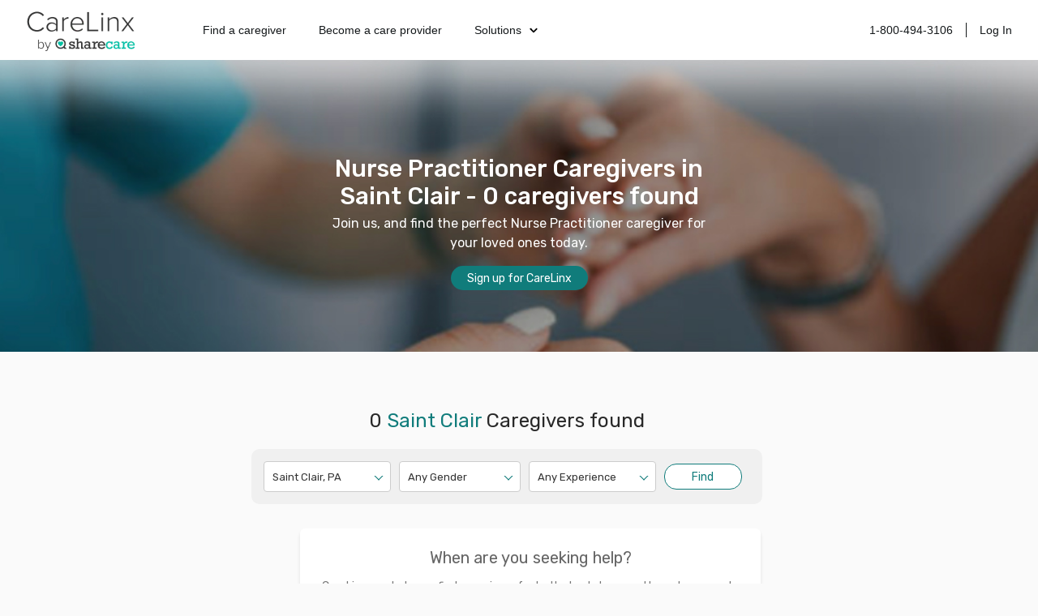

--- FILE ---
content_type: text/html; charset=utf-8
request_url: https://www.carelinx.com/caregivers/home-care/pa/saint-clair/nurse-practitioner
body_size: 9894
content:
<!DOCTYPE html><html><head><meta charSet="utf-8"/><meta name="viewport" content="width=device-width"/><link rel="apple-touch-icon" sizes="57x57" href="/static/assets/favicon/apple-touch-icon-57x57.png?v=xQQOdRkpRN"/><link rel="apple-touch-icon" sizes="60x60" href="/static/assets/favicon/apple-touch-icon-60x60.png?v=xQQOdRkpRN"/><link rel="apple-touch-icon" sizes="72x72" href="/static/assets/favicon/apple-touch-icon-72x72.png?v=xQQOdRkpRN"/><link rel="apple-touch-icon" sizes="76x76" href="/static/assets/favicon/apple-touch-icon-76x76.png?v=xQQOdRkpRN"/><link rel="apple-touch-icon" sizes="114x114" href="/static/assets/favicon/apple-touch-icon-114x114.png?v=xQQOdRkpRN"/><link rel="apple-touch-icon" sizes="120x120" href="/static/assets/favicon/apple-touch-icon-120x120.png?v=xQQOdRkpRN"/><link rel="apple-touch-icon" sizes="144x144" href="/static/assets/favicon/apple-touch-icon-144x144.png?v=xQQOdRkpRN"/><link rel="apple-touch-icon" sizes="152x152" href="/static/assets/favicon/apple-touch-icon-152x152.png?v=xQQOdRkpRN"/><link rel="apple-touch-icon" sizes="180x180" href="/static/assets/favicon/apple-touch-icon-180x180.png?v=xQQOdRkpRN"/><link rel="icon" type="image/png" href="/static/assets/favicon/favicon-32x32.png?v=xQQOdRkpRN" sizes="32x32"/><link rel="icon" type="image/png" href="/static/assets/favicon/android-chrome-192x192.png?v=xQQOdRkpRN" sizes="192x192"/><link rel="icon" type="image/png" href="/static/assets/favicon/favicon-96x96.png?v=xQQOdRkpRN" sizes="96x96"/><link rel="icon" type="image/png" href="/static/assets/favicon/favicon-16x16.png?v=xQQOdRkpRN" sizes="16x16"/><link rel="manifest" href="/static/assets/favicon/manifest.json?v=xQQOdRkpRN"/><link rel="shortcut icon" href="/static/assets/favicon/favicon.ico?v=xQQOdRkpRN"/><link rel="canonical" href="https://www.carelinx.com/caregivers/home-care/pa/saint-clair/nurse-practitioner"/><noscript aria-hidden="true"><img src="//bat.bing.com/action/0?ti=4004531&amp;Ver=2" alt="bing" role="presentation" height="0" width="0" style="display:none;visibility:hidden"/></noscript><noscript aria-hidden="true"> <img height="1" width="1" alt="facebook" style="display:none" src="https://www.facebook.com/tr?id=428161344004507&amp;ev=PixelInitialized"/> </noscript><noscript aria-hidden="true"> <div style="display:inline"><img height="1" width="1" style="border-style:none" alt="google" src="//googleads.g.doubleclick.net/pagead/viewthroughconversion/1020898718/?value=0&amp;guid=ON&amp;script=0"/></div> </noscript><script src="https://maps.googleapis.com/maps/api/js?key=AIzaSyDQ9RmjLy4kzTUtNCu0aU3iGvuyhet99Y4&amp;libraries=places&amp;language=en"></script><script type="text/javascript" src="https://static.carelinx.com/prod-v1-3-bundle-cg-onboarding.js"></script><link rel="stylesheet" type="text/css" href="https://static.carelinx.com/prod-v1-3-styles-cg-onboarding.css"/><script async="" src="https://static.carelinx.com/utm-param-cookies.js"></script><link rel="stylesheet" href="https://static.carelinx.com/styles.css"/><title>Saint Clair - In-Home Care Services in Saint Clair | CareLinx</title><meta name="Description" content="CareLinx has 0 highly qualified Nurse Practitioner caregivers in Saint Clair, PA. Join us, and find the perfect Nurse Practitioner caregiver for your loved ones today."/><meta name="ROBOTS" content="INDEX, FOLLOW"/><meta name="apple-mobile-web-app-title" content="CareLinx"/><meta name="application-name" content="CareLinx"/><meta name="msapplication-TileColor" content="#da532c"/><meta name="msapplication-TileImage" content="/static/assets/favicon/mstile-144x144.png?v=xQQOdRkpRN"/><meta name="msapplication-config" content="/static/assets/favicon/browserconfig.xml?v=xQQOdRkpRN"/><meta name="theme-color" content="#ffffff"/><meta property="og:image" content="https://www.carelinx.com/static/images/carelinx-fb-image.jpg"/><meta name="next-head-count" content="36"/><link rel="preload" href="/_next/static/css/1c3e0dddada8bfab.css" as="style"/><link rel="stylesheet" href="/_next/static/css/1c3e0dddada8bfab.css" data-n-g=""/><link rel="preload" href="/_next/static/css/c228f59d0c4bac5b.css" as="style"/><link rel="stylesheet" href="/_next/static/css/c228f59d0c4bac5b.css" data-n-p=""/><link rel="preload" href="/_next/static/css/b030a1498bfd8e27.css" as="style"/><link rel="stylesheet" href="/_next/static/css/b030a1498bfd8e27.css" data-n-p=""/><noscript data-n-css=""></noscript><script defer="" nomodule="" src="/_next/static/chunks/polyfills-42372ed130431b0a.js"></script><script src="/_next/static/chunks/webpack-5ad97c21e43f0c00.js" defer=""></script><script src="/_next/static/chunks/framework-e952fed463eb8e34.js" defer=""></script><script src="/_next/static/chunks/main-e3b97fb290cb8972.js" defer=""></script><script src="/_next/static/chunks/pages/_app-28a306fd9820206b.js" defer=""></script><script src="/_next/static/chunks/678-3ea471039cd1976b.js" defer=""></script><script src="/_next/static/chunks/626-06849fffd2ed7d94.js" defer=""></script><script src="/_next/static/chunks/219-571f8db635c65354.js" defer=""></script><script src="/_next/static/chunks/385-99a3ac381932acb1.js" defer=""></script><script src="/_next/static/chunks/373-827654cc824a5bd9.js" defer=""></script><script src="/_next/static/chunks/pages/caregivers/%5BstateOrCondition%5D/%5BcityOrState%5D/%5Bcity%5D/%5Bspecialty%5D-8fc33349032bc065.js" defer=""></script><script src="/_next/static/zIj_Y8Gjemg3ULj5M4Mvf/_buildManifest.js" defer=""></script><script src="/_next/static/zIj_Y8Gjemg3ULj5M4Mvf/_ssgManifest.js" defer=""></script><style id="__jsx-2649943947">.button.jsx-2649943947{display:-webkit-box;display:-webkit-flex;display:-ms-flexbox;display:flex;-webkit-transition:all 0.25s;transition:all 0.25s;-webkit-align-items:center;-webkit-box-align:center;-ms-flex-align:center;align-items:center;-webkit-align-items:center;-webkit-box-align:center;-ms-flex-align:center;align-items:center;white-space:nowrap;border-radius:20px;-webkit-box-pack:center;-webkit-justify-content:center;-ms-flex-pack:center;justify-content:center;}.primary.jsx-2649943947{color:#fff;border:1px solid #107c7b;background-color:#107c7b;box-shadow:0px 1px 2px 0px rgba(13,103,110,0.32), 0px 1px 3px 0px rgba(13,103,110,0.16);}.primary.jsx-2649943947:hover,.primary.jsx-2649943947:focus-visible{border:1px solid #014c51;background-color:#014c51;box-shadow:0px 4px 8px 0px rgba(13,103,110,0.08), 0px 4px 12px 0px rgba(13,103,110,0.16);}.primary.jsx-2649943947:active{border:1px solid #053749;background:#053749;box-shadow:0px 1px 2px 0px rgba(13,103,110,0.32), 0px 1px 3px 0px rgba(13,103,110,0.16);}.withIcon.jsx-2649943947{position:relative;}.withIcon.jsx-2649943947 .icon.jsx-2649943947{position:absolute;top:50%;-webkit-transform:translateY(-50%);-ms-transform:translateY(-50%);transform:translateY(-50%);display:-webkit-box;display:-webkit-flex;display:-ms-flexbox;display:flex;-webkit-box-pack:center;-webkit-justify-content:center;-ms-flex-pack:center;justify-content:center;-webkit-align-items:center;-webkit-box-align:center;-ms-flex-align:center;align-items:center;vertical-align:middle;}.withIcon.jsx-2649943947 .icon.jsx-2649943947>*.jsx-2649943947{width:100%;height:100%;}.secondary.jsx-2649943947{color:#107c7b;border:1px solid #107c7b;background:#ffffff;box-shadow:0px 1px 2px 0px rgba(13,103,110,0.32), 0px 1px 3px 0px rgba(13,103,110,0.16);}.secondary.jsx-2649943947:hover,.secondary.jsx-2649943947:focus-visible{color:#014c51;border:1px solid #014c51;background-color:#cdefe9;box-shadow:0px 4px 8px 0px rgba(13,103,110,0.08), 0px 4px 12px 0px rgba(13,103,110,0.16);}.secondary.jsx-2649943947:hover path.jsx-2649943947{stroke:#014c51;}.secondary.jsx-2649943947:active{color:#053749;border:1px solid #053749;background:#bcd7d3;box-shadow:0px 1px 2px 0px rgba(13,103,110,0.32), 0px 1px 3px 0px rgba(13,103,110,0.16);}.ghost.jsx-2649943947{color:#199288;border:0px;background-color:#fafafb;box-shadow:unset;}.ghost.jsx-2649943947:hover,.ghost.jsx-2649943947:focus-visible{background-color:#f1f2f3;box-shadow:unset;}.ghost.jsx-2649943947:active{color:#107c7b;box-shadow:unset;background-color:#e5e6e7;}.clear.jsx-2649943947{color:#199288;border:0px;background-color:transparent;box-shadow:unset;}.clear.jsx-2649943947:hover,.clear.jsx-2649943947:focus-visible{color:#107c7b;background-color:transparent;box-shadow:unset;}.clear.jsx-2649943947:active{color:#014c51;box-shadow:unset;background-color:transparent;}.danger.jsx-2649943947{background-color:#cf3459;color:#fff;border:1px solid #cf3459;}.danger.jsx-2649943947:hover,.danger.jsx-2649943947:focus-visible{background-color:#b12854;border:1px solid #b12854;}.danger.jsx-2649943947:active{background-color:#941e4f;border:1px solid #941e4f;}.disabled.jsx-2649943947,.disabled.jsx-2649943947:hover,.disabled.jsx-2649943947:focus{cursor:not-allowed;background-color:#e5e6e7;border:unset;color:#939393;box-shadow:unset;}.lg.jsx-2649943947{height:48px;font-size:18px;border-radius:24px;padding:12px 16px 12px 16px;}.lg.withIcon.jsx-2649943947{padding-top:12.5px;padding-bottom:12.5px;}.lg.withIconLeft.jsx-2649943947,.md.withIconLeft.jsx-2649943947{padding-left:48px;}.lg.withIconRight.jsx-2649943947,.md.withIconRight.jsx-2649943947{padding-right:48px;}.lg.withIconLeft.jsx-2649943947 .iconLeft.jsx-2649943947,.md.withIconLeft.jsx-2649943947 .iconLeft.jsx-2649943947,.sm.withIconLeft.jsx-2649943947 .iconLeft.jsx-2649943947{left:16px;}.lg.withIconRight.jsx-2649943947 .iconRight.jsx-2649943947,.md.withIconRight.jsx-2649943947 .iconRight.jsx-2649943947,.sm.withIconRight.jsx-2649943947 .iconRight.jsx-2649943947{right:16px;}.lg.jsx-2649943947 .icon.jsx-2649943947,.md.jsx-2649943947 .icon.jsx-2649943947{width:24px;height:24px;font-size:24px;}.md.jsx-2649943947{height:40px;font-size:16px;border-radius:20px;padding:8px 16px 8px 16px;}.md.withIcon.jsx-2649943947{padding-top:10.5px;padding-bottom:10.5px;}.sm.jsx-2649943947{height:33px;font-size:14px;border-radius:20px;padding:8px 16px 8px 16px;}.sm.withIconLeft.jsx-2649943947{padding-left:40px;}.sm.withIconRight.jsx-2649943947{padding-right:40px;}.sm.jsx-2649943947 .icon.jsx-2649943947,.xs.jsx-2649943947 .icon.jsx-2649943947{width:16px;height:16px;font-size:16px;}.xs.jsx-2649943947{height:26px;font-size:10px;border-radius:20px;padding:5px 10px 5px 10px;}.xs.withIcon.jsx-2649943947{padding-top:6.5px;padding-bottom:6.5px;}.xs.withIconLeft.jsx-2649943947{padding-left:34px;}.xs.withIconRight.jsx-2649943947{padding-right:34px;}.xs.withIconLeft.jsx-2649943947 .iconLeft.jsx-2649943947{left:10px;}.xs.withIconRight.jsx-2649943947 .iconRight.jsx-2649943947{right:10px;}.full.jsx-2649943947{width:100%;}</style></head><body><div id="__next"><div class="css_pageWrapper__JKJPf" itemscope="" itemType="http://schema.org/SearchResultsPage"><meta itemProp="mainEntity" content="http://schema.org/Offer"/><div class="Header_headerContainer__tHTJm"><div class="Header_mobileMenuContainer__OmyA8 "><a class="Header_mobileDropdownLink__2Q1WM" href="https://www.carelinx.com/find-a-caregiver"><div>Find a caregiver</div></a><a class="Header_mobileDropdownLink__2Q1WM" href="https://www.carelinx.com/partner-with-us"><div>Become a care professional</div></a><a class="Header_mobileDropdownLinkDropdown__GnssZ"><div>Solutions</div><div class="Header_dropdownChevron__o4EDs"><svg xmlns="http://www.w3.org/2000/svg" viewBox="0 0 24 24"><g data-name="Layer 2"><g data-name="chevron-down"><rect width="24" height="24" opacity="0"></rect><path d="M12 15.5a1 1 0 0 1-.71-.29l-4-4a1 1 0 1 1 1.42-1.42L12 13.1l3.3-3.18a1 1 0 1 1 1.38 1.44l-4 3.86a1 1 0 0 1-.68.28z"></path></g></g></svg></div></a></div><div class="Header_headerNavigation__yD9MC"><a href="https://www.carelinx.com"><img src="https://cdn.prod.website-files.com/5df96de002010366cc55ebe8/65eeffa96b0dcf9469f3a681_CareLinx%20by%20Sharecare%201%20(1).webp" loading="lazy" class="Header_logo____uDV"/></a><div class="Header_headerContentContainer__jdUOv"><div class="Header_headerContentBlock__e2U9q Header_headerLeftLinks__tBV24"><a class="Header_headerLink__okjva" href="https://www.carelinx.com/find-a-caregiver">Find a caregiver</a><a class="Header_headerLink__okjva" href="https://www.carelinx.com/partner-with-us">Become a care provider</a><div class="Header_headerDropdown__5Xg_t"><a class="Header_headerLink__okjva">Solutions<div class="Header_dropdownChevron__o4EDs"><svg xmlns="http://www.w3.org/2000/svg" viewBox="0 0 24 24"><g data-name="Layer 2"><g data-name="chevron-down"><rect width="24" height="24" opacity="0"></rect><path d="M12 15.5a1 1 0 0 1-.71-.29l-4-4a1 1 0 1 1 1.42-1.42L12 13.1l3.3-3.18a1 1 0 1 1 1.38 1.44l-4 3.86a1 1 0 0 1-.68.28z"></path></g></g></svg></div></a></div></div><div class="Header_headerContentBlock__e2U9q"><a class="Header_headerLink__okjva" href="tel:18004943106">1-800-494-3106</a><div class="Header_separator__dLpI4"></div><a class="Header_headerLink__okjva" href="/accounts/login">Log In</a></div></div><div><div class="Header_hamburgerIcon__GSMKK"><div class="Header_hamburgerIconLine__6hh0I"></div><div class="Header_hamburgerIconLineWithMargin__jSK_q"></div><div class="Header_hamburgerIconLine__6hh0I"></div></div></div></div></div><div class="Header_headerWrapper__mp2v2 " style="background-image:url(https://www.carelinx.com/assets/images/seo/hero-caregiver-location-min.jpg);height:360px"><h1 style="width:520px;max-width:86vw;font-size:22pt" itemProp="headline">Nurse Practitioner Caregivers in Saint Clair - 0 caregivers found</h1><p itemProp="alternativeHeadline">Join us, and find the perfect Nurse Practitioner caregiver for your loved ones today.</p><div style="margin-bottom:25px" class="PrimaryButton_primaryButton__MhxTN">Sign up for CareLinx</div></div><div class="css_contentWrapper__gg4nX"><div class="css_cardsWrapper__T8JUz" style="padding-top:40px" itemProp="mainContentOfPage" itemscope="" itemType="http://schema.org/WebPageElement"><h2 style="text-align:center">0<!-- --> <span style="color:#107C7B">Saint Clair</span> Caregivers found</h2><div class="css_searchControlsWrapper__Dh_R3" style="width:600px;border-radius:10px;background-color:#f0f0f0;margin:20px auto 30px;padding:15px"><style data-emotion="css b62m3t-container">.css-b62m3t-container{position:relative;box-sizing:border-box;}</style><div class="css-b62m3t-container"><style data-emotion="css 7pg0cj-a11yText">.css-7pg0cj-a11yText{z-index:9999;border:0;clip:rect(1px, 1px, 1px, 1px);height:1px;width:1px;position:absolute;overflow:hidden;padding:0;white-space:nowrap;}</style><span id="react-select-city-search-select-live-region" class="css-7pg0cj-a11yText"></span><span aria-live="polite" aria-atomic="false" aria-relevant="additions text" role="log" class="css-7pg0cj-a11yText"></span><style data-emotion="css 13cymwt-control">.css-13cymwt-control{-webkit-align-items:center;-webkit-box-align:center;-ms-flex-align:center;align-items:center;cursor:default;display:-webkit-box;display:-webkit-flex;display:-ms-flexbox;display:flex;-webkit-box-flex-wrap:wrap;-webkit-flex-wrap:wrap;-ms-flex-wrap:wrap;flex-wrap:wrap;-webkit-box-pack:justify;-webkit-justify-content:space-between;justify-content:space-between;min-height:38px;outline:0!important;position:relative;-webkit-transition:all 100ms;transition:all 100ms;background-color:hsl(0, 0%, 100%);border-color:hsl(0, 0%, 80%);border-radius:4px;border-style:solid;border-width:1px;box-sizing:border-box;}.css-13cymwt-control:hover{border-color:hsl(0, 0%, 70%);}</style><div class="css-13cymwt-control"><style data-emotion="css hlgwow">.css-hlgwow{-webkit-align-items:center;-webkit-box-align:center;-ms-flex-align:center;align-items:center;display:grid;-webkit-flex:1;-ms-flex:1;flex:1;-webkit-box-flex-wrap:wrap;-webkit-flex-wrap:wrap;-ms-flex-wrap:wrap;flex-wrap:wrap;-webkit-overflow-scrolling:touch;position:relative;overflow:hidden;padding:2px 8px;box-sizing:border-box;}</style><div class="css-hlgwow"><style data-emotion="css 1dimb5e-singleValue">.css-1dimb5e-singleValue{grid-area:1/1/2/3;max-width:100%;overflow:hidden;text-overflow:ellipsis;white-space:nowrap;color:hsl(0, 0%, 20%);margin-left:2px;margin-right:2px;box-sizing:border-box;}</style><div class="css-1dimb5e-singleValue">Saint Clair, PA</div><style data-emotion="css 19bb58m">.css-19bb58m{visibility:visible;-webkit-flex:1 1 auto;-ms-flex:1 1 auto;flex:1 1 auto;display:inline-grid;grid-area:1/1/2/3;grid-template-columns:0 min-content;margin:2px;padding-bottom:2px;padding-top:2px;color:hsl(0, 0%, 20%);box-sizing:border-box;}.css-19bb58m:after{content:attr(data-value) " ";visibility:hidden;white-space:pre;grid-area:1/2;font:inherit;min-width:2px;border:0;margin:0;outline:0;padding:0;}</style><div class="css-19bb58m" data-value=""><input class="" style="label:input;color:inherit;background:0;opacity:1;width:100%;grid-area:1 / 2;font:inherit;min-width:2px;border:0;margin:0;outline:0;padding:0" autoCapitalize="none" autoComplete="off" autoCorrect="off" id="react-select-city-search-select-input" spellcheck="false" tabindex="0" type="text" aria-autocomplete="list" aria-expanded="false" aria-haspopup="true" role="combobox" aria-activedescendant="" value=""/></div></div><style data-emotion="css 1wy0on6">.css-1wy0on6{-webkit-align-items:center;-webkit-box-align:center;-ms-flex-align:center;align-items:center;-webkit-align-self:stretch;-ms-flex-item-align:stretch;align-self:stretch;display:-webkit-box;display:-webkit-flex;display:-ms-flexbox;display:flex;-webkit-flex-shrink:0;-ms-flex-negative:0;flex-shrink:0;box-sizing:border-box;}</style><div class="css-1wy0on6"><style data-emotion="css 1u9des2-indicatorSeparator">.css-1u9des2-indicatorSeparator{-webkit-align-self:stretch;-ms-flex-item-align:stretch;align-self:stretch;width:1px;background-color:hsl(0, 0%, 80%);margin-bottom:8px;margin-top:8px;box-sizing:border-box;}</style><span class="css-1u9des2-indicatorSeparator"></span><style data-emotion="css 1nz45ai-indicatorContainer">.css-1nz45ai-indicatorContainer{display:inline-block;-webkit-transition:color 150ms;transition:color 150ms;color:transparent;padding:3px;box-sizing:border-box;border-color:#107C7B #107C7B transparent transparent;border-style:solid;border-width:1px;height:0;width:0;position:relative;margin-right:10px;margin-top:-2px;-webkit-transform:rotate(135deg);-moz-transform:rotate(135deg);-ms-transform:rotate(135deg);transform:rotate(135deg);}.css-1nz45ai-indicatorContainer:hover{color:hsl(0, 0%, 60%);}</style><div class="css-1nz45ai-indicatorContainer" aria-hidden="true"><style data-emotion="css 8mmkcg">.css-8mmkcg{display:inline-block;fill:currentColor;line-height:1;stroke:currentColor;stroke-width:0;}</style><svg height="20" width="20" viewBox="0 0 20 20" aria-hidden="true" focusable="false" class="css-8mmkcg"><path d="M4.516 7.548c0.436-0.446 1.043-0.481 1.576 0l3.908 3.747 3.908-3.747c0.533-0.481 1.141-0.446 1.574 0 0.436 0.445 0.408 1.197 0 1.615-0.406 0.418-4.695 4.502-4.695 4.502-0.217 0.223-0.502 0.335-0.787 0.335s-0.57-0.112-0.789-0.335c0 0-4.287-4.084-4.695-4.502s-0.436-1.17 0-1.615z"></path></svg></div></div></div></div><style data-emotion="css b62m3t-container">.css-b62m3t-container{position:relative;box-sizing:border-box;}</style><div class="css-b62m3t-container"><style data-emotion="css 7pg0cj-a11yText">.css-7pg0cj-a11yText{z-index:9999;border:0;clip:rect(1px, 1px, 1px, 1px);height:1px;width:1px;position:absolute;overflow:hidden;padding:0;white-space:nowrap;}</style><span id="react-select-gender-search-select-live-region" class="css-7pg0cj-a11yText"></span><span aria-live="polite" aria-atomic="false" aria-relevant="additions text" role="log" class="css-7pg0cj-a11yText"></span><style data-emotion="css 13cymwt-control">.css-13cymwt-control{-webkit-align-items:center;-webkit-box-align:center;-ms-flex-align:center;align-items:center;cursor:default;display:-webkit-box;display:-webkit-flex;display:-ms-flexbox;display:flex;-webkit-box-flex-wrap:wrap;-webkit-flex-wrap:wrap;-ms-flex-wrap:wrap;flex-wrap:wrap;-webkit-box-pack:justify;-webkit-justify-content:space-between;justify-content:space-between;min-height:38px;outline:0!important;position:relative;-webkit-transition:all 100ms;transition:all 100ms;background-color:hsl(0, 0%, 100%);border-color:hsl(0, 0%, 80%);border-radius:4px;border-style:solid;border-width:1px;box-sizing:border-box;}.css-13cymwt-control:hover{border-color:hsl(0, 0%, 70%);}</style><div class="css-13cymwt-control"><style data-emotion="css hlgwow">.css-hlgwow{-webkit-align-items:center;-webkit-box-align:center;-ms-flex-align:center;align-items:center;display:grid;-webkit-flex:1;-ms-flex:1;flex:1;-webkit-box-flex-wrap:wrap;-webkit-flex-wrap:wrap;-ms-flex-wrap:wrap;flex-wrap:wrap;-webkit-overflow-scrolling:touch;position:relative;overflow:hidden;padding:2px 8px;box-sizing:border-box;}</style><div class="css-hlgwow"><style data-emotion="css 1dimb5e-singleValue">.css-1dimb5e-singleValue{grid-area:1/1/2/3;max-width:100%;overflow:hidden;text-overflow:ellipsis;white-space:nowrap;color:hsl(0, 0%, 20%);margin-left:2px;margin-right:2px;box-sizing:border-box;}</style><div class="css-1dimb5e-singleValue">Any Gender</div><style data-emotion="css 19bb58m">.css-19bb58m{visibility:visible;-webkit-flex:1 1 auto;-ms-flex:1 1 auto;flex:1 1 auto;display:inline-grid;grid-area:1/1/2/3;grid-template-columns:0 min-content;margin:2px;padding-bottom:2px;padding-top:2px;color:hsl(0, 0%, 20%);box-sizing:border-box;}.css-19bb58m:after{content:attr(data-value) " ";visibility:hidden;white-space:pre;grid-area:1/2;font:inherit;min-width:2px;border:0;margin:0;outline:0;padding:0;}</style><div class="css-19bb58m" data-value=""><input class="" style="label:input;color:inherit;background:0;opacity:1;width:100%;grid-area:1 / 2;font:inherit;min-width:2px;border:0;margin:0;outline:0;padding:0" autoCapitalize="none" autoComplete="off" autoCorrect="off" id="react-select-gender-search-select-input" spellcheck="false" tabindex="0" type="text" aria-autocomplete="list" aria-expanded="false" aria-haspopup="true" role="combobox" aria-activedescendant="" value=""/></div></div><style data-emotion="css 1wy0on6">.css-1wy0on6{-webkit-align-items:center;-webkit-box-align:center;-ms-flex-align:center;align-items:center;-webkit-align-self:stretch;-ms-flex-item-align:stretch;align-self:stretch;display:-webkit-box;display:-webkit-flex;display:-ms-flexbox;display:flex;-webkit-flex-shrink:0;-ms-flex-negative:0;flex-shrink:0;box-sizing:border-box;}</style><div class="css-1wy0on6"><style data-emotion="css 1u9des2-indicatorSeparator">.css-1u9des2-indicatorSeparator{-webkit-align-self:stretch;-ms-flex-item-align:stretch;align-self:stretch;width:1px;background-color:hsl(0, 0%, 80%);margin-bottom:8px;margin-top:8px;box-sizing:border-box;}</style><span class="css-1u9des2-indicatorSeparator"></span><style data-emotion="css 1nz45ai-indicatorContainer">.css-1nz45ai-indicatorContainer{display:inline-block;-webkit-transition:color 150ms;transition:color 150ms;color:transparent;padding:3px;box-sizing:border-box;border-color:#107C7B #107C7B transparent transparent;border-style:solid;border-width:1px;height:0;width:0;position:relative;margin-right:10px;margin-top:-2px;-webkit-transform:rotate(135deg);-moz-transform:rotate(135deg);-ms-transform:rotate(135deg);transform:rotate(135deg);}.css-1nz45ai-indicatorContainer:hover{color:hsl(0, 0%, 60%);}</style><div class="css-1nz45ai-indicatorContainer" aria-hidden="true"><style data-emotion="css 8mmkcg">.css-8mmkcg{display:inline-block;fill:currentColor;line-height:1;stroke:currentColor;stroke-width:0;}</style><svg height="20" width="20" viewBox="0 0 20 20" aria-hidden="true" focusable="false" class="css-8mmkcg"><path d="M4.516 7.548c0.436-0.446 1.043-0.481 1.576 0l3.908 3.747 3.908-3.747c0.533-0.481 1.141-0.446 1.574 0 0.436 0.445 0.408 1.197 0 1.615-0.406 0.418-4.695 4.502-4.695 4.502-0.217 0.223-0.502 0.335-0.787 0.335s-0.57-0.112-0.789-0.335c0 0-4.287-4.084-4.695-4.502s-0.436-1.17 0-1.615z"></path></svg></div></div></div></div><style data-emotion="css b62m3t-container">.css-b62m3t-container{position:relative;box-sizing:border-box;}</style><div class="css-b62m3t-container"><style data-emotion="css 7pg0cj-a11yText">.css-7pg0cj-a11yText{z-index:9999;border:0;clip:rect(1px, 1px, 1px, 1px);height:1px;width:1px;position:absolute;overflow:hidden;padding:0;white-space:nowrap;}</style><span id="react-select-exp-search-select-live-region" class="css-7pg0cj-a11yText"></span><span aria-live="polite" aria-atomic="false" aria-relevant="additions text" role="log" class="css-7pg0cj-a11yText"></span><style data-emotion="css 13cymwt-control">.css-13cymwt-control{-webkit-align-items:center;-webkit-box-align:center;-ms-flex-align:center;align-items:center;cursor:default;display:-webkit-box;display:-webkit-flex;display:-ms-flexbox;display:flex;-webkit-box-flex-wrap:wrap;-webkit-flex-wrap:wrap;-ms-flex-wrap:wrap;flex-wrap:wrap;-webkit-box-pack:justify;-webkit-justify-content:space-between;justify-content:space-between;min-height:38px;outline:0!important;position:relative;-webkit-transition:all 100ms;transition:all 100ms;background-color:hsl(0, 0%, 100%);border-color:hsl(0, 0%, 80%);border-radius:4px;border-style:solid;border-width:1px;box-sizing:border-box;}.css-13cymwt-control:hover{border-color:hsl(0, 0%, 70%);}</style><div class="css-13cymwt-control"><style data-emotion="css hlgwow">.css-hlgwow{-webkit-align-items:center;-webkit-box-align:center;-ms-flex-align:center;align-items:center;display:grid;-webkit-flex:1;-ms-flex:1;flex:1;-webkit-box-flex-wrap:wrap;-webkit-flex-wrap:wrap;-ms-flex-wrap:wrap;flex-wrap:wrap;-webkit-overflow-scrolling:touch;position:relative;overflow:hidden;padding:2px 8px;box-sizing:border-box;}</style><div class="css-hlgwow"><style data-emotion="css 1dimb5e-singleValue">.css-1dimb5e-singleValue{grid-area:1/1/2/3;max-width:100%;overflow:hidden;text-overflow:ellipsis;white-space:nowrap;color:hsl(0, 0%, 20%);margin-left:2px;margin-right:2px;box-sizing:border-box;}</style><div class="css-1dimb5e-singleValue">Any Experience</div><style data-emotion="css 19bb58m">.css-19bb58m{visibility:visible;-webkit-flex:1 1 auto;-ms-flex:1 1 auto;flex:1 1 auto;display:inline-grid;grid-area:1/1/2/3;grid-template-columns:0 min-content;margin:2px;padding-bottom:2px;padding-top:2px;color:hsl(0, 0%, 20%);box-sizing:border-box;}.css-19bb58m:after{content:attr(data-value) " ";visibility:hidden;white-space:pre;grid-area:1/2;font:inherit;min-width:2px;border:0;margin:0;outline:0;padding:0;}</style><div class="css-19bb58m" data-value=""><input class="" style="label:input;color:inherit;background:0;opacity:1;width:100%;grid-area:1 / 2;font:inherit;min-width:2px;border:0;margin:0;outline:0;padding:0" autoCapitalize="none" autoComplete="off" autoCorrect="off" id="react-select-exp-search-select-input" spellcheck="false" tabindex="0" type="text" aria-autocomplete="list" aria-expanded="false" aria-haspopup="true" role="combobox" aria-activedescendant="" value=""/></div></div><style data-emotion="css 1wy0on6">.css-1wy0on6{-webkit-align-items:center;-webkit-box-align:center;-ms-flex-align:center;align-items:center;-webkit-align-self:stretch;-ms-flex-item-align:stretch;align-self:stretch;display:-webkit-box;display:-webkit-flex;display:-ms-flexbox;display:flex;-webkit-flex-shrink:0;-ms-flex-negative:0;flex-shrink:0;box-sizing:border-box;}</style><div class="css-1wy0on6"><style data-emotion="css 1u9des2-indicatorSeparator">.css-1u9des2-indicatorSeparator{-webkit-align-self:stretch;-ms-flex-item-align:stretch;align-self:stretch;width:1px;background-color:hsl(0, 0%, 80%);margin-bottom:8px;margin-top:8px;box-sizing:border-box;}</style><span class="css-1u9des2-indicatorSeparator"></span><style data-emotion="css 1nz45ai-indicatorContainer">.css-1nz45ai-indicatorContainer{display:inline-block;-webkit-transition:color 150ms;transition:color 150ms;color:transparent;padding:3px;box-sizing:border-box;border-color:#107C7B #107C7B transparent transparent;border-style:solid;border-width:1px;height:0;width:0;position:relative;margin-right:10px;margin-top:-2px;-webkit-transform:rotate(135deg);-moz-transform:rotate(135deg);-ms-transform:rotate(135deg);transform:rotate(135deg);}.css-1nz45ai-indicatorContainer:hover{color:hsl(0, 0%, 60%);}</style><div class="css-1nz45ai-indicatorContainer" aria-hidden="true"><style data-emotion="css 8mmkcg">.css-8mmkcg{display:inline-block;fill:currentColor;line-height:1;stroke:currentColor;stroke-width:0;}</style><svg height="20" width="20" viewBox="0 0 20 20" aria-hidden="true" focusable="false" class="css-8mmkcg"><path d="M4.516 7.548c0.436-0.446 1.043-0.481 1.576 0l3.908 3.747 3.908-3.747c0.533-0.481 1.141-0.446 1.574 0 0.436 0.445 0.408 1.197 0 1.615-0.406 0.418-4.695 4.502-4.695 4.502-0.217 0.223-0.502 0.335-0.787 0.335s-0.57-0.112-0.789-0.335c0 0-4.287-4.084-4.695-4.502s-0.436-1.17 0-1.615z"></path></svg></div></div></div></div><div style="margin-top:3px;border:1px solid #107C7B;color:#107C7B;background:white;max-width:100px;padding:0;flex:0.6" class="PrimaryButton_primaryButton__MhxTN">Find</div></div><div class="shadow StartCard_cardWrapper__NKPlC" style="display:flex;flex-direction:column;justify-content:center;align-items:center;margin-left:60px;max-width:568px;box-sizing:border-box;padding:20px"><h3 style="color:rgb(102, 102, 102)">When are you seeking help?</h3><p class="StartCard_copyWrapper__nL0vF">CareLinx can help you find caregivers for both short-term and long-term needs.</p><div class="StartCard_ctaWrapper__1_HUa"><div><button type="submit" data-testid="carelinx-button" class="jsx-2649943947 button md default secondary   ">Immediately</button></div><div><button type="submit" data-testid="carelinx-button" class="jsx-2649943947 button md default secondary   ">About a week</button></div><div><button type="submit" data-testid="carelinx-button" class="jsx-2649943947 button md default secondary   ">In a few months</button></div></div></div><div class="shadow StartCard_cardWrapper__NKPlC" style="display:flex;flex-direction:column;justify-content:center;align-items:center;margin-left:60px;max-width:568px;box-sizing:border-box;padding:20px"><h3 style="color:rgb(102, 102, 102)">Looking for specific caregiver skills?</h3><p class="StartCard_copyWrapper__nL0vF">Here are some common skills and attributes families look for:</p><div class="StartCard_ctaWrapper__1_HUa"><div><button type="submit" data-testid="carelinx-button" class="jsx-2649943947 button md default primary   ">Speaks Spanish</button><button type="submit" data-testid="carelinx-button" class="jsx-2649943947 button md default primary   ">Within 10 miles</button><button type="submit" data-testid="carelinx-button" class="jsx-2649943947 button md default primary   ">Alzheimer&#x27;s Care</button></div><div><button type="submit" data-testid="carelinx-button" class="jsx-2649943947 button md default primary   ">Housekeeping</button><button type="submit" data-testid="carelinx-button" class="jsx-2649943947 button md default primary   ">CNA</button><button type="submit" data-testid="carelinx-button" class="jsx-2649943947 button md default primary   ">Live-in</button></div><div><button type="submit" data-testid="carelinx-button" class="jsx-2649943947 button md default primary   ">Dementia</button><button type="submit" data-testid="carelinx-button" class="jsx-2649943947 button md default primary   ">Companionship</button><button type="submit" data-testid="carelinx-button" class="jsx-2649943947 button md default primary   ">Has Vehicle</button></div></div></div><div class="Paginator_paginationContainer__MbUvJ" style="margin-left:60px;max-width:568px"><div style="border:1px solid rgb(148, 148, 148);padding-left:12px;width:80px;color:rgb(148, 148, 148);background:transparent" class="PrimaryButton_primaryButton__MhxTN">Previous</div><div style="flex:1"></div><div class="Paginator_paginationValue__FbWUl" style="color:#6a6a6a">1</div><div class="Paginator_paginationValue__FbWUl" style="color:#107C7B">2</div><div class="Paginator_paginationValue__FbWUl" style="color:#107C7B">3</div><div class="Paginator_paginationValue__FbWUl" style="color:#107C7B">4</div><div class="Paginator_paginationValue__FbWUl" style="color:#107C7B">5</div><div class="Paginator_paginationValue__FbWUl">...</div><div class="Paginator_paginationValue__FbWUl">1</div><div style="flex:1"></div><div style="width:80px" class="PrimaryButton_primaryButton__MhxTN">Next</div></div><div class="shadow StartCard_cardWrapper__NKPlC" style="margin-top:30px;max-width:568px;box-sizing:border-box;margin-left:60px"><div class="ReviewCard_mainContainer__dXqAM"><h3 class="ReviewCard_header__DNmsR">Seeking <!-- -->Saint Clair<!-- --> Caregivers?</h3><div class="ReviewCard_descriptionContainer__VS4w1"><p>Our home care services include housekeeping, transportation, meal preparation, shopping, medication reminders, mobility assistance, bathing, toileting, grooming, dressing, exercise, companionship and more.</p></div><div class="ReviewCard_reviewContainer__cWaMb"><div class="ReviewCard_mobileThumbContainer__S0XO_"><div><img class="CareLinxProfileThumb_image__Id4TQ" style="min-width:70px;min-height:70px;max-width:70px;max-height:70px" src="/assets/images/family/bror_h.jpg" alt="CareLinx user review" itemProp="image" loading="lazy"/></div></div><div class="ReviewCard_review__X7HI6"><p class="ReviewCard_body__dna_C">“Our CareLinx caregiver Katie is like family to us. We also love how CareLinx took away all the the headaches of payroll and taxes!”</p><p class="ReviewCard_signature__gNUaY">— Bror H., CareLinx User</p></div><div class="ReviewCard_thumbContainer__uHztZ"><div><img class="CareLinxProfileThumb_image__Id4TQ" style="min-width:70px;min-height:70px;max-width:70px;max-height:70px" src="/assets/images/family/bror_h.jpg" alt="CareLinx user review" itemProp="image" loading="lazy"/></div></div></div><div class="ReviewCard_advantagesContainer__h7DbO"><p>Our <!-- -->Saint Clair<!-- --> caregiver services include four distinct advantages.<br/><br/>1. <b>Preferred, high-quality care</b>: CareLinx customers prefer our care over competitors’ by a factor of 10 to 1. You get to choose and interview the caregiver, resulting in a better match and higher quality care.<br/><br/>2. <b>Uniquely affordable</b>: as an online caregiver network with low overhead and zero markups on caregiver pay, our prices are up to 50 percent less than traditional senior care agencies.<br/><br/>3. <b>Care advocates</b>: our direct-hire model gives caregivers higher wages and flexible schedules, and consumers low prices. Everyone gets a better quality of life.<br/><br/>4. <b>Peace of mind</b>: in-home caregivers are background checked and technology-enabled to give you visibility and transparency in the home. Our app provides GPS clock-ins clock-outs, real-time secure messaging, and personalized digital care plan.</p></div><div class="ReviewCard_actionsContainer__tI1oh"><div class="PrimaryButton_primaryButton__MhxTN">Sign up</div><div class="ReviewCard_link__OKPHK">Learn More</div></div></div></div></div></div><div class="FooterCaregiverLinks_footerCaregiverLinksWrapper__pyfJT"><div><a href="/caregivers/als/pa/saint-clair">ALS Caregivers</a><a href="/caregivers/alzheimers-disease/pa/saint-clair">Alzheimer Caregivers</a><a href="/caregivers/arthritis/pa/saint-clair">Arthritis Caregivers</a><a href="/caregivers/cancer-recovery/pa/saint-clair">Cancer Caregivers</a><a href="/caregivers/cardiovascular-disorders/pa/saint-clair">Cardiovascular Caregivers</a><a href="/caregivers/copd/pa/saint-clair">COPD Caregivers</a><a href="/caregivers/dementia/pa/saint-clair">Dementia Caregivers</a><a href="/caregivers/depression/pa/saint-clair">Depression Caregivers</a><a href="/caregivers/diabetes/pa/saint-clair">Diabetes Caregivers</a><a href="/caregivers/home-health-care/pa/saint-clair">Home Health Caregivers</a><a href="/caregivers/hospice-care/pa/saint-clair">Hospice Caregivers</a><a href="/caregivers/multiple-sclerosis/pa/saint-clair">Multiple Sclerosis Caregivers</a><a href="/caregivers/palliative-care/pa/saint-clair">Palliative Caregivers</a><a href="/caregivers/parkinsons-disease/pa/saint-clair">Parkinson Caregivers</a><a href="/caregivers/post-surgery-recovery/pa/saint-clair">Post Surgery Caregivers</a><a href="/caregivers/stroke/pa/saint-clair">Stroke Caregivers</a><a href="/caregivers/home-care/pa/saint-clair/cardiopulmonary-resuscitation-cpr">Cardiopulmonary Resuscitation (CPR)</a><a href="/caregivers/home-care/pa/saint-clair/certified-nursing-assistant-cna">Certified Nursing Assistant (CNA)</a><a href="/caregivers/home-care/pa/saint-clair/home-health-aide-hha">Home Health Aide (HHA)</a><a href="/caregivers/home-care/pa/saint-clair/medical-assistant-ma">Medical Assistant (MA)</a><a href="/caregivers/home-care/pa/saint-clair/nursing-home-administrator-nha">Nursing Home Administrator (NHA)</a><a href="/caregivers/home-care/pa/saint-clair/licensed-vocational-nurse-lvn">Licensed Vocational Nurse (LVN)</a><a href="/caregivers/home-care/pa/saint-clair/registered-nurse-rn">Registered Nurse (RN)</a><a href="/caregivers/home-care/pa/saint-clair/licensed-practical-nurse-lpn">Licensed Practical Nurse (LPN)</a><a href="/caregivers/home-care/pa/saint-clair/physical-therapist-assistant-pta">Physical Therapist Assistant (PTA)</a><a href="/caregivers/home-care/pa/saint-clair/certified-phlebotomy-technician-cpt">Certified Phlebotomy Technician (CPT)</a><a href="/caregivers/home-care/pa/saint-clair/geriatric-care-manager-gcm">Geriatric Care Manager (GCM)</a><a href="/caregivers/home-care/pa/saint-clair/certified-medication-aide-cma">Certified Medication Aide (CMA)</a><a href="/caregivers/home-care/pa/saint-clair/nursing-assistant-registered-nar">Nursing Assistant Registered (NAR)</a><a href="/caregivers/home-care/pa/saint-clair/home-care-aide-hca">Home Care Aide (HCA)</a><a href="/caregivers/home-care/pa/saint-clair/nurse-practitioner">Nurse Practitioner</a></div><div><a href="/caregivers/ga/atlanta">Atlanta</a><a href="/caregivers/tx/austin">Austin</a><a href="/caregivers/ma/boston">Boston</a><a href="/caregivers/nc/charlotte">Charlotte</a><a href="/caregivers/il/chicago">Chicago</a><a href="/caregivers/tx/dallas">Dallas</a><a href="/caregivers/co/denver">Denver</a><a href="/caregivers/mi/detroit">Detroit</a><a href="/caregivers/tx/el-paso">El Paso</a><a href="/caregivers/tx/fort-worth">Fort Worth</a><a href="/caregivers/tx/houston">Houston</a><a href="/caregivers/in/indianapolis">Indianapolis</a><a href="/caregivers/fl/jacksonville">Jacksonville</a><a href="/caregivers/ca/los-angeles">Los Angeles</a><a href="/caregivers/tn/memphis">Memphis</a><a href="/caregivers/ny/new-york">New York</a><a href="/caregivers/pa/philadelphia">Philadelphia</a><a href="/caregivers/az/phoenix">Phoenix</a><a href="/caregivers/tx/san-antonio">San Antonio</a><a href="/caregivers/ca/san-diego">San Diego</a><a href="/caregivers/ca/san-francisco">San Francisco</a><a href="/caregivers/ca/san-jose">San Jose</a><a href="/caregivers/wa/seattle">Seattle</a><a href="/caregivers/dc/washington">Washington</a></div></div><div class="Footer_footerWrapper__f24Gx"><div class="Footer_footerInfo___o6lt"><div class="Footer_footerInfoBlock__7S9Dx"><img src="https://cdn.prod.website-files.com/5df96de002010366cc55ebe8/65eeffa96b0dcf9469f3a681_CareLinx%20by%20Sharecare%201%20(1).webp" loading="lazy" class="Footer_footerLogo__4BA6d"/><p class="Footer_pSc__2lPXq">©2024 Sharecare, Inc.</p><div class="Footer_horizontalButtonsContainer__8Uyvj"><a href="https://www.sharecare.com/terms/cookie-policy" class="Footer_footerLink__xz_wT">COOKIES</a><div class="Footer_footerLinkSeparator__aLQbi"></div><a href="https://privacyportal-na01.onetrust.com/webform/8bf3e969-26ac-4fc4-b764-414752b5ca2c/d7574f4c-1399-460d-af31-b7f85fc51469" class="Footer_footerLink__xz_wT">YOUR PRIVACY CHOICES</a><div class="Footer_footerLinkSeparator__aLQbi"></div><a href="https://www.carelinx.com/privacy" class="Footer_footerLink__xz_wT">PRIVACY</a><div class="Footer_footerLinkSeparator__aLQbi"></div><a href="https://www.carelinx.com/terms" class="Footer_footerLink__xz_wT">TERMS</a></div><div class="Footer_storeLinks__XYP9l"><a href="https://apps.apple.com/us/app/carelinx-in-home-care/id1090663690?ls=1"><img src="https://cdn.prod.website-files.com/5df96de002010366cc55ebe8/65ef1599c56b7cb997ae9774_Download_on_the_App_Store_Badge_US-UK_blk_092917%20(1).webp" loading="lazy" alt="Download on the App Store"/></a><a href="https://play.google.com/store/apps/details?id=com.carelinx&amp;hl=en"><img src="https://cdn.prod.website-files.com/5df96de002010366cc55ebe8/65ef1585ff3b571c79743217_google%20play_1%20(1).webp" loading="lazy" alt="Download on the Google Play Store"/></a></div></div><div class="Footer_footerInfoBlock__7S9Dx"><p class="Footer_aboutHeaderTitle__iW7Kz">ABOUT</p><a href="/about-us" class="Footer_footerLink__xz_wT">About</a><a href="https://www.sharecare.com/" target="_blank" class="Footer_footerLink__xz_wT">Sharecare</a><a href="/caregiver-resources" class="Footer_footerLink__xz_wT">Resources</a><a href="https://advice.carelinx.com/en/?_gl=1*17bseca*_ga*MjA1NDY1NjcxMC4xNzEzOTY3NDEz*_ga_X1SL80216Q*MTcxNDU3NjA1MC41LjEuMTcxNDU3OTMyMy4yMy4wLjA." target="_blank" class="Footer_footerLink__xz_wT">Help/Contactus</a><a href="/privacy" class="Footer_footerLink__xz_wT">Privacy policy</a><a href="/terms" class="Footer_footerLink__xz_wT">Terms</a></div><div class="Footer_footerInfoBlock__7S9Dx"><a href="https://www.linkedin.com/company/sharecare-inc/" target="_blank" class="w-inline-block"><img src="https://cdn.prod.website-files.com/5df96de002010366cc55ebe8/65ef361a4fbb8ec13ca052b6_icon-linkedin.webp" loading="lazy" alt=""/></a><a href="https://www.instagram.com/carelinx_/" target="_blank" class="w-inline-block"><img src="https://cdn.prod.website-files.com/5df96de002010366cc55ebe8/65ef361bd6893aa1c4dbf834_icon-instagram.webp" loading="lazy" alt=""/></a><a href="https://twitter.com/CareLinx" target="_blank" class="w-inline-block"><img src="https://cdn.prod.website-files.com/5df96de002010366cc55ebe8/65ef361ab9dea4614be10441_icon-x%201.webp" loading="lazy" alt=""/></a><a href="https://www.facebook.com/CareLinx" target="_blank" class="w-inline-block"><img src="https://cdn.prod.website-files.com/5df96de002010366cc55ebe8/65ef361aa6388a71a24e389f_icon-facebook.webp" loading="lazy" alt=""/></a></div></div><div class="Footer_footerDisclaimer__cyl0M"><div class="Footer_footerDisclaimerContent__uXa6_"><p class="Footer_disclaimer__qddzw">CareLinx does not employ or recommend any care provider or care seeker nor is it responsible for the conduct of any care provider or care seeker. The CareLinx website is a venue that provides tools to help care seekers and care providers connect online. Each individual is solely responsible for selecting a care provider or care seeker for themselves or their families and for complying with all laws in connection with any employment relationship they establish.</p><p class="Footer_disclaimer__qddzw">AARP member benefits are provided by third parties, not by AARP or its affiliates. Providers pay a royalty fee to AARP for the use of its intellectual property. These fees are used for the general purposes of AARP. Some provider offers are subject to change and may have restrictions. Please contact the provider directly for details.</p></div><div class="Footer_certificationsContainer__DL1uV"><img src="https://cdn.prod.website-files.com/5df96de002010366cc55ebe8/65ef36687afc52937f2941ae_Certifications.webp" loading="lazy" alt="HiTrust Aicpa HIPAA certificated"/></div></div></div><script type="text/javascript" src="https://static.carelinx.com/bundle.js"></script></div></div><script id="__NEXT_DATA__" type="application/json">{"props":{"pageProps":{"cityStats":{"avg_rate":"16.35","avg_yoe":"8.00","avg_rating":"4.50"},"conditionLabel":"Nurse Practitioner","cities":[{"city":"Atlanta","state":"GA","zip_code":"30310"},{"city":"Austin","state":"TX","zip_code":"78704"},{"city":"Boston","state":"MA","zip_code":"02108"},{"city":"Charlotte","state":"NC","zip_code":"28206"},{"city":"Chicago","state":"IL","zip_code":"60605"},{"city":"Dallas","state":"TX","zip_code":"75206"},{"city":"Denver","state":"CO","zip_code":"80205"},{"city":"Detroit","state":"MI","zip_code":"48207"},{"city":"El Paso","state":"TX","zip_code":"79912"},{"city":"Fort Worth","state":"TX","zip_code":"76106"},{"city":"Houston","state":"TX","zip_code":"77006"},{"city":"Indianapolis","state":"IN","zip_code":"46206"},{"city":"Jacksonville","state":"FL","zip_code":"32205"},{"city":"Los Angeles","state":"CA","zip_code":"90016"},{"city":"Memphis","state":"TN","zip_code":"38111"},{"city":"New York","state":"NY","zip_code":"10018"},{"city":"Philadelphia","state":"PA","zip_code":"19112"},{"city":"Phoenix","state":"AZ","zip_code":"85011"},{"city":"San Antonio","state":"TX","zip_code":"78215"},{"city":"San Diego","state":"CA","zip_code":"92114"},{"city":"San Francisco","state":"CA","zip_code":"94122"},{"city":"San Jose","state":"CA","zip_code":"95125"},{"city":"Seattle","state":"WA","zip_code":"98122"},{"city":"Washington","state":"DC","zip_code":"20022"}],"caregivers":{"count":0,"caregivers":[],"city":"Saint Clair","state":"PA","condition":"Nurse Practitioner","meta":{"title":"Nurse Practitioner Care in Saint Clair, PA - Senior In-home Care Services | CareLinx","description":"CareLinx has 0 highly qualified caregivers specializing in Nurse Practitioner in Saint Clair, PA. Join us, and find the perfect Nurse Practitioner caregiver for your loved ones today.","h1":"Nurse Practitioner Caregivers in Saint Clair - 0 caregivers found"},"nearby_cities":[]},"records":0,"specialties":[{"id":14,"name":"Companionship","category":"services"},{"id":11,"name":"Housekeeping","category":"services"},{"id":9,"name":"Transportation","category":"services"},{"id":1,"name":"Bathing","category":"services"},{"id":5,"name":"Meal Prep","category":"services"},{"id":4,"name":"Medication Reminders","category":"services"},{"id":1,"name":"ALS","category":"conditions"},{"id":4,"name":"Cancer Recovery","category":"conditions"},{"id":6,"name":"Diabetes","category":"conditions"},{"id":15,"name":"Respiratory Disorders","category":"conditions"},{"id":17,"name":"Stroke","category":"conditions"},{"id":18,"name":"HIV/AIDS","category":"conditions"},{"id":2,"name":"Alzheimer's Disease","category":"conditions"}],"apiUrl":"https://www.carelinx.com","state":"pa","city":"saint-clair","cityLabel":"Saint Clair","stateLabel":"PA","page":1,"isMobile":false,"isMobileApp":false,"isMobileSafari":false,"Android":false,"iOS":false,"requestUrl":"/caregivers/home-care/pa/saint-clair/nurse-practitioner"},"__N_SSP":true},"page":"/caregivers/[stateOrCondition]/[cityOrState]/[city]/[specialty]","query":{"stateOrCondition":"home-care","cityOrState":"pa","city":"saint-clair","specialty":"nurse-practitioner"},"buildId":"zIj_Y8Gjemg3ULj5M4Mvf","isFallback":false,"isExperimentalCompile":false,"gssp":true,"scriptLoader":[]}</script></body></html>

--- FILE ---
content_type: text/css; charset=UTF-8
request_url: https://www.carelinx.com/_next/static/css/c228f59d0c4bac5b.css
body_size: 4609
content:
.PrimaryButton_primaryButton__MhxTN{background-color:#107c7b;border:none;height:30px;border-radius:15px;color:#fff;font-size:14px;display:flex;justify-content:center;align-items:center;padding-right:20px;padding-left:20px;cursor:pointer}.CareLinxProfileThumb_image__Id4TQ{border:1px solid #d9d9d9;border-radius:50%;font-size:8px;background-color:#fff;object-fit:cover}.CareLinxProfileThumb_logo__MbQaR{background-color:#d3d3d3;border:2px solid #d3d3d3;border-radius:50%;padding:14px 12px 12px}.StartCard_cardWrapper__NKPlC{position:relative;width:calc(100% - 60px);border-radius:6px;background-color:#fff;padding:30px;margin-bottom:30px;transition:border-color .2s;border:2px solid transparent;cursor:default}.StartCard_ctaWrapperMobile__Ug1be,.StartCard_ctaWrapper__1_HUa{display:flex;justify-content:center;align-items:center;border-top:1px solid #e6e6e6;padding-top:19px;width:100%;row-gap:15px;flex-wrap:wrap}.StartCard_ctaWrapper__1_HUa>div>button{width:auto}.StartCard_ctaWrapper__1_HUa>div{width:100%;display:flex;justify-content:center}.StartCard_ctaWrapperMobile__Ug1be{flex-direction:column}.StartCard_cardWrapper__NKPlC .StartCard_ctaWrapperMobile__Ug1be>div>button{font-size:14px;margin:0;width:100%}.StartCard_cardWrapper__NKPlC .StartCard_ctaWrapperMobile__Ug1be>div:last-child>button{margin-bottom:0}.StartCard_cardWrapper__NKPlC .StartCard_ctaWrapper__1_HUa>div>button{font-size:14px;margin:0 7.5px;width:100%}.StartCard_copyWrapper__nL0vF{color:#767676;font-size:14px;margin:0 0 20px;line-height:24px}.ReviewCard_mainContainer__dXqAM{padding:0}.ReviewCard_header__DNmsR{margin-top:0;font-size:20px;color:#666}.ReviewCard_descriptionContainer__VS4w1{width:100%;border-bottom:1px solid #e6e6e6}.ReviewCard_descriptionContainer__VS4w1>p{font-size:14px;font-style:italic;color:#767676;line-height:1.43}.ReviewCard_reviewContainer__cWaMb{margin-top:20px;display:inline-flex}.ReviewCard_review__X7HI6{display:inline-block}.ReviewCard_review__X7HI6>p{font-size:13px;line-height:1.69;color:#767676;margin-bottom:5px}.ReviewCard_body__dna_C{max-width:418px}.ReviewCard_signature__gNUaY{margin-left:30px;font-style:italic}.ReviewCard_mobileThumbContainer__S0XO_{display:none}.ReviewCard_thumbContainer__uHztZ{display:inline-block;vertical-align:top}.ReviewCard_advantagesContainer__h7DbO>p{font-size:13px;line-height:1.69;color:#767676;margin-bottom:0}.ReviewCard_actionsContainer__tI1oh{margin:20px auto 0;text-align:center;display:flex;justify-content:center;align-items:center;column-gap:30px}.ReviewCard_actionsContainer__tI1oh>button{width:109px;margin-right:30px}.ReviewCard_link__OKPHK{cursor:pointer;text-decoration:underline;color:#107c7b;font-size:14px}.ReviewCard_link__OKPHK:hover{color:#386cab;text-decoration:underline}@media (max-width:767px){.ReviewCard_thumbContainer__uHztZ{display:none}.ReviewCard_mobileThumbContainer__S0XO_{display:block;margin:0 auto 15px;text-align:center}.ReviewCard_mobileThumbContainer__S0XO_>div{display:inline-block}.ReviewCard_review__X7HI6>p{text-align:center}.ReviewCard_body__dna_C{max-width:418px;padding:0 42px;margin-top:0;margin-bottom:0}.ReviewCard_signature__gNUaY{margin-left:0}.ReviewCard_reviewContainer__cWaMb{display:block;text-align:center}}.Paginator_paginationContainer__MbUvJ{display:flex;justify-content:center;align-items:center;padding-bottom:20px}.Paginator_paginationValue__FbWUl{font-size:14px;text-align:center;color:#107c7b;margin:0 10px;cursor:pointer}.Paginator_paginationValue__FbWUl:hover{color:#000}.JobCard_cardWrapperMobile__rzxBg,.JobCard_cardWrapper__mgydJ{position:relative;width:calc(100% - 60px);border-radius:6px;background-color:#fff;padding:30px;margin-bottom:30px;transition:border-color .2s;border:2px solid transparent;cursor:pointer}.JobCard_caregiverProfileCardMobile__WPXKo,.JobCard_caregiverProfileCard__o_Zn9{max-width:568px}.JobCard_caregiverProfileCard__o_Zn9{margin-left:60px;box-sizing:border-box}.JobCard_cardDescription___cKr2{font-size:14px;line-height:1.71;color:#767676;margin:0 0 10px;-webkit-line-clamp:4}.JobCard_cardDescription___cKr2,.JobCard_skillDescription__upaPf{overflow:hidden;text-overflow:ellipsis;display:-webkit-box;-webkit-box-orient:vertical}.JobCard_skillDescription__upaPf{font-style:italic;-webkit-line-clamp:2}.JobCard_cardFooter___8KA6{display:flex;border-top:1px solid #e6e6e6;padding-top:12px;margin-top:12px;font-size:12px;line-height:18px;color:#666}.JobCard_cardWrapperMobile__rzxBg .JobCard_cardFooter___8KA6{flex-direction:column}.JobCard_cardWrapperMobile__rzxBg .JobCard_cardFooter___8KA6>div{margin-top:12px}.JobCard_cardFooter___8KA6>div{margin-right:20px;display:flex}.JobCard_cardFooter___8KA6>div:last-child{margin-right:0;flex:1 1}.JobCard_cardFooter___8KA6 img{width:18px;height:18px;margin-right:8px}.JobCard_cardWrapperMobile__rzxBg .JobCard_viewCardDetails__9_b7c{position:absolute;font-size:12px;bottom:25px;right:30px}.JobCard_cardWrapperMobile__rzxBg .JobCard_viewCardDetails__9_b7c img{height:16px;width:16px}.JobCard_viewCardDetails__9_b7c{font-size:14px;line-height:24px}.JobCard_viewCardDetails__9_b7c a{text-decoration:none;display:flex;align-items:center;justify-content:flex-start}.JobCard_cardWrapperMobile__rzxBg .JobCard_viewCardDetails__9_b7c a{justify-content:center}.JobCard_viewCardDetails__9_b7c a svg{margin-left:10px}.JobCard_cardWrapper__mgydJ:hover{border-color:#107c7b}.JobCard_toRowWrapper__H8dOz{display:flex;flex-direction:column;color:#646464;line-height:1}.JobCard_caregiverProfileCardMobile__WPXKo .JobCard_toRowWrapper__H8dOz{flex-direction:row}.JobCard_perHourContainer__biiZt,.JobCard_wageContainer__85A_E{display:inline-block;float:right}.JobCard_perHourContainerMobile__pxesu,.JobCard_wageContainerMobile__ngBHf{display:none}.JobCard_wage__550Zu{margin:0;font-size:20px;color:#f1602b}.JobCard_perHour__HMzdW{font-size:12px;margin-bottom:0}.JobCard_caregiverCardHeader__bARQT{display:flex;margin-bottom:15px;column-gap:6px}.JobCard_tagContainer__m01FU{margin-top:4px}.JobCard_caregiverNameTitleMobile__HFPT8,.JobCard_caregiverNameTitle__X4HJL{display:flex;column-gap:4px}.JobCard_caregiverNameTitleMobile__HFPT8 h3,.JobCard_caregiverNameTitle__X4HJL h3{margin-right:5px;text-transform:capitalize;font-size:20px;overflow:hidden;text-overflow:ellipsis;white-space:nowrap}.JobCard_caregiverNameTitleMobile__HFPT8{margin-top:-5px;margin-left:10px;flex-direction:row;flex-wrap:wrap;column-gap:unset}.JobCard_caregiverNameTitleMobile__HFPT8>*{margin-right:2px}.JobCard_caregiverNameTitleMobile__HFPT8 .JobCard_tagContainer__m01FU{margin-top:9px}.JobCard_caregiverNameTitleMobile__HFPT8 h3{margin-top:6px;font-size:16px}.JobCard_sc-verified__1v_6O{display:flex;margin-top:3px;margin-left:5px;line-height:20px;white-space:nowrap;font-size:10px}.JobCard_sc-verified-mobile__hEUqW>:not(:last-child),.JobCard_sc-verified__1v_6O>:not(:last-child){margin-right:5px}.JobCard_sc-verified-mobile__hEUqW{display:flex;align-items:center;margin-bottom:10px}.JobCard_sc-diamond__BUi9o{color:#00ab91}.ScreenedTag_screenedTag__EWs31{display:inline-block;width:auto;height:20px;border-radius:5px;background-color:#eee;font-size:10px;vertical-align:text-bottom;text-align:center;line-height:22px;padding:0 5px}.css_pageWrapper__JKJPf{display:flex;flex-direction:column}.css_pageWrapper__JKJPf .xmodal{box-sizing:border-box}.css_contentWrapper__gg4nX{display:flex;padding:30px;max-width:960px;margin:auto;background-color:#fafafa}.css_cardsWrapper__T8JUz{padding-right:30px;flex:2.5 1}.css_rightColWrapper__mebOI{flex:1 1;background-color:#fff;overflow:hidden;border-radius:10px;padding:30px 20px 50px;color:#767676;font-size:13px;line-height:1.69;white-space:pre-wrap}.css_rightColWrapper__mebOI i,.css_rightColWrapper__mebOI q{text-align:center;margin-bottom:10px;display:block}.css_rightColWrapper__mebOI li strong{font-weight:500}.css_rightColWrapper__mebOI li:not(:first-child){margin-top:15px}.css_rightColWrapper__mebOI ul{margin-bottom:30px;padding-left:15px}.css_rightColSection__2QDit{padding-bottom:30px;border-bottom:2px solid #e6e6e6;margin-bottom:30px}.css_rightColSection__2QDit>div{display:inline;color:#d5d5d5}.css_rightColSection__2QDit a{font-size:14px;text-decoration:underline}.css_searchControlsWrapperMobile__OcmRH,.css_searchControlsWrapper__Dh_R3{display:flex;margin-bottom:30px}.css_searchControlsWrapper__Dh_R3 svg{display:none}.css_searchControlsWrapperMobile__OcmRH{padding:0 15px;flex-direction:column;align-items:center;justify-content:center}.css_searchControlsWrapper__Dh_R3>div{flex:1 1;margin-right:10px}.css_searchControlsWrapper__Dh_R3>div:nth-child(2){max-width:150px}.css_searchControlsWrapperMobile__OcmRH>div>div>div>span,.css_searchControlsWrapper__Dh_R3>div>div>div>span{display:none}.css_searchControlsWrapperMobile__OcmRH>div{flex:1 1;width:100%;margin-bottom:10px}.css_searchControlsWrapperMobile__OcmRH>div:last-child{max-width:110px;padding:5px}.CovidTag_covidTag__S4W9Y{width:110px;color:#646464}.CovidTag_covidTag__S4W9Y,.DiamondTag_diamondTag__2hHUA{display:inline-block;height:20px;border-radius:5px;background-color:#d9f6f1;font-size:10px;vertical-align:text-bottom;text-align:center;line-height:22px}.DiamondTag_diamondTag__2hHUA{width:65px}.Header_headerWrapperMobile__GnJN3,.Header_headerWrapper__mp2v2{display:flex;flex-direction:column;background-color:#fff;text-align:center;justify-content:center;align-items:center;color:#fff;width:100%;height:360px;background-size:cover;background-position:50%;padding-top:66px;position:relative;box-sizing:border-box}.Header_blankHeader__4_Dat{padding-top:0}.Header_hamburgerIcon__GSMKK{display:none;flex-direction:column;height:60px;justify-content:center;align-items:center;padding:16px;box-sizing:border-box}.Header_hamburgerIconLineWithMargin__jSK_q,.Header_hamburgerIconLine__6hh0I{display:block;box-sizing:border-box;width:16px;background-color:#000;height:2px}.Header_hamburgerIconLineWithMargin__jSK_q{margin-top:3px;margin-bottom:3px}.Header_headerWrapperMobile__GnJN3 h1,.Header_headerWrapper__mp2v2 h1{margin:0;font-weight:500;font-size:32px}.Header_headerWrapperMobile__GnJN3 p,.Header_headerWrapper__mp2v2 p{width:480px;max-width:100vw;font-size:16px;line-height:24px;margin-top:5px}.Header_headerWrapperMobile__GnJN3 p{width:100vw;padding:0 30px;box-sizing:border-box}.Header_headerContainer__tHTJm{box-shadow:0 2px 5px rgba(0,0,0,.2)}.Header_headerContainer__tHTJm,.Header_headerNavigation__yD9MC{background-color:#fff;display:flex;align-items:center;justify-content:center;width:100%}.Header_headerNavigation__yD9MC{z-index:999;top:0;max-width:1390px;height:74px;padding:9.6px 32px;box-sizing:border-box;flex-direction:row}.Header_headerNavigation__yD9MC>a{z-index:100}.Header_headerContentContainer__jdUOv{flex:1 1;display:flex;justify-content:space-between}.Header_headerContentBlock__e2U9q{display:flex;flex-direction:row;align-items:center}.Header_headerLink__okjva{color:#14181a;font-family:Helvetica neue,sans-serif;font-size:14px;line-height:100%;text-decoration:none;transition:all .2s}.Header_headerLink__okjva:hover{color:#0d5547}.Header_separator__dLpI4{margin:0 16px;background-color:#14181a;width:1px;height:18px}.Header_headerContentBlock__e2U9q:first-child .Header_headerLink__okjva{padding:10px 20px}.Header_headerDropdown__5Xg_t{position:relative;display:flex}.Header_headerDropdown__5Xg_t .Header_headerLink__okjva{display:flex}.Header_mobileDropdownLink__2Q1WM{padding:12px 196px 12px 12px;font-size:14px;color:#14181a;transition:all .2s;font-family:Helvetica neue,sans-serif;text-decoration:none}.Header_dropdownChevron__o4EDs{position:absolute;top:6px;right:-6px;width:22px;height:22px}.Header_dropdownContent__oR64_{position:absolute;display:flex;flex-direction:column;background-color:#fff;border-bottom-right-radius:20px;border-bottom-left-radius:20px;min-width:200px;padding-top:5px;padding-bottom:8px;top:54px;box-shadow:0 2px 5px rgba(0,0,0,.2)}.Header_dropdownLink__TPiDC{padding:10px 20px;font-size:14px;color:#14181a;transition:all .2s;font-family:Helvetica neue,sans-serif;text-decoration:none}.Header_mobileMenuContainer__OmyA8{position:absolute;display:none;left:0;top:-128px;justify-content:flex-start;align-items:flex-start;z-index:100;background-color:#fff;flex-direction:column;transition:all .3s}.Header_openMobileMenuContainer__mwx7C{top:74px}.Header_mobileNavRow__kjyXj{display:flex;flex-direction:row;text-align:left;padding:24px;box-sizing:border-box;font-size:16px;text-decoration:none}.Header_logo____uDV{width:134px;margin-right:64px}@media (max-width:990px){.Header_mobileMenuContainer__OmyA8{display:flex}.Header_headerLeftLinks__tBV24{display:none}.Header_hamburgerIcon__GSMKK{display:flex}.Header_mobileDropdownLinkDropdown__GnssZ{padding:12px;display:flex;justify-content:space-between;width:100%;font-size:14px;color:#14181a;transition:all .2s;font-family:Helvetica neue,sans-serif;text-decoration:none;box-sizing:border-box}.Header_dropdownContent__oR64_{top:128px;left:0;width:100%;border-radius:0}.Header_dropdownChevron__o4EDs{position:relative;top:unset;right:24px}}@media (max-width:520px){.Header_headerContentBlock__e2U9q{display:none}.Header_mobileMenuContainer__OmyA8{width:100%}.Header_dropdownChevron__o4EDs{position:relative;top:unset;right:unset;width:24px;height:24px}}.CaregiverDetailsSEO_wrapper__tm9cx{width:760px;max-width:calc(100vw - 30px);border-radius:15px;margin:0 auto;padding:60px 50px;box-shadow:0 2px 8px 0 rgba(0,0,0,.25);background-color:#fff;z-index:1000;transform:translateY(-190px)}.CaregiverDetailsSEO_topSectionMobile__iCjHE,.CaregiverDetailsSEO_topSection__QbCX_{display:flex;flex-direction:column;align-items:flex-start;justify-content:center;flex-direction:row}.CaregiverDetailsSEO_topSectionMobile__iCjHE{flex-direction:column;align-items:center;margin-top:20px;margin-bottom:40px}.CaregiverDetailsSEO_topSectionMobile__iCjHE h1,.CaregiverDetailsSEO_topSection__QbCX_ h1{text-align:center;font-size:28px;margin:0}.CaregiverDetailsSEO_wrapper__tm9cx>div>h2{font-size:18px;margin-top:15px;margin-bottom:15px;color:#646464;padding-bottom:8px;border-bottom:2px solid #d5d5d5}.CaregiverDetailsSEO_wrapper__tm9cx>div{margin-bottom:50px}.CaregiverDetailsSEO_listWrapperMobile__yGAFX,.CaregiverDetailsSEO_listWrapper__wv_WX{display:flex}.CaregiverDetailsSEO_listWrapperMobile__yGAFX ul,.CaregiverDetailsSEO_listWrapper__wv_WX ul{margin-top:5px;padding-left:0}.CaregiverDetailsSEO_listWrapperMobile__yGAFX>div,.CaregiverDetailsSEO_listWrapper__wv_WX>div{flex:1 1;width:50%}.CaregiverDetailsSEO_listWrapperMobile__yGAFX{flex-direction:column;margin-bottom:20px}.CaregiverDetailsSEO_listWrapperMobile__yGAFX>div{width:100%}.CaregiverDetailsSEO_wrapper__tm9cx p{font-size:14px;color:#767676;line-height:24px}.CaregiverDetailsSEO_wrapper__tm9cx h3{font-size:14px;color:#767676;font-style:italic;margin:0 0 5px;line-height:1.71}.CaregiverDetailsSEO_wrapper__tm9cx li{font-size:14px;color:#767676;list-style:initial;line-height:1.71}.CaregiverDetailsSEO_nearByJobs__LCTGm>div{display:inline;color:#b4b4b4;font-size:14px;line-height:1.8}.CaregiverDetailsSEO_jobStats__a1dGf{display:inline-flex;padding:8px 30px;border-radius:5px;border:1px solid #cacaca;background-color:#fbfbfb;margin:auto auto 30px;flex-wrap:wrap;justify-content:center;align-items:center}.CaregiverDetailsSEO_jobStats__a1dGf>div{margin-right:12px;margin-bottom:6px;margin-top:8px;display:flex}.CaregiverDetailsSEO_jobStats__a1dGf>div:last-child{margin-right:0}.CaregiverDetailsSEO_jobStats__a1dGf img{width:18px;height:18px;margin-right:8px}.CaregiverDetailsSEO_returnToTopSection__TdMcc{position:relative;color:#767676;margin-top:60px;margin-bottom:40px;padding-bottom:8px;border-bottom:2px solid #d5d5d5;width:100%;display:flex;align-items:center;justify-content:space-between}.CaregiverDetailsSEO_returnToTopSection__TdMcc>div:first-child{text-align:left;font-size:14px;line-height:2.14;color:#107c7b;cursor:pointer}.CaregiverDetailsSEO_tier__kOmN3{height:30px;width:30px;margin-left:15px}.CaregiverDetailsSEO_sharechare__f14uI{height:30px;width:107px;margin-left:15px}.CaregiverDetailsSEO_tier-mobile__ej9zN{display:flex;margin-bottom:15px}.CaregiverDetailsSEO_basicInfo___zwOL{display:flex;margin-bottom:15px;align-items:center;justify-content:flex-start}.CaregiverDetailsSEO_basicInfo___zwOL>div{white-space:nowrap}.CaregiverDetailsSEO_basicInfoWage__wbXpv h2{font-size:18px;color:#767676;margin:0 20px 0 0;line-height:unset}.CaregiverDetailsSEO_basicInfoWage__wbXpv h2 b{color:#f1602b;font-weight:400}.CaregiverDetailsSEO_basicInfoWage__wbXpv h2 svg{vertical-align:bottom;margin-right:11px}.CaregiverDetailsSEO_basicInfoAddress__SBNzV h2{font-size:18px;color:#767676;margin:0 5px 0 0;line-height:1}.CaregiverDetailsSEO_basicInfoAddress__SBNzV h2 svg{vertical-align:bottom;margin-right:11px}.CaregiverDetailsSEO_summarySection__XGp4V{display:flex;flex-direction:column;justify-content:flex-start;align-items:flex-start;flex:1 1;margin-left:30px}.CaregiverDetailsSEO_topSectionMobile__iCjHE .CaregiverDetailsSEO_summarySection__XGp4V{margin-top:15px;align-items:center;justify-content:center;margin-left:0}.CaregiverDetailsSEO_summaryCTAWrapper__vpcjy{display:flex}.CaregiverDetailsSEO_summaryCTAWrapper__vpcjy>div{margin-right:15px;min-width:108px;box-sizing:border-box}.CaregiverDetailsSEO_summarySectionTop__j5xgM{display:flex;margin-bottom:15px;align-items:center}.CaregiverDetailsSEO_wrapper__tm9cx h4{font-size:14px;line-height:1.71;font-style:italic;margin-bottom:8px;color:#767676}.CaregiverDetailsSEO_wrapper__tm9cx h5{font-weight:300}.CaregiverDetailsSEO_moreCaregiversContainer__triTi{padding-top:34px;display:flex;margin-top:30px;margin-bottom:10px;justify-content:center;align-items:centerr}.CaregiverDetailsSEO_moreCaregiversContainer__triTi>div:first-child{margin-right:30px}.CaregiverDetailsSEO_covidSentenceWrapper__QAfkd{display:flex;align-items:center;background-color:rgba(217,246,241,.35);padding:15px 10px;border-radius:5px}.CaregiverDetailsSEO_covidIcon__xozs_{height:30px;width:30px}.CaregiverDetailsSEO_wrapper__tm9cx p.CaregiverDetailsSEO_covidSentence__MjOXo{margin:0 0 0 10px;font-weight:400;font-stretch:normal;font-style:normal;line-height:1.54;letter-spacing:normal;font-size:13px;color:#646464}.CaregiverDetailsSEO_covidLink__lCiov{color:#107c7b}.CaregiverDetailsSEO_covidLink__lCiov:hover{cursor:pointer;color:#386cab}@media (max-width:767px){.CaregiverDetailsSEO_moreCaregiversContainer__triTi{padding-top:5px;margin-bottom:0}.CaregiverDetailsSEO_moreCaregiversContainer__triTi>div:first-child{margin-right:0}}.Footer_footerWrapper__f24Gx{display:flex;flex-direction:column;padding:68px 2.5rem;align-items:center;background-color:#fff;font-family:Helvetica neue,sans-serif}.Footer_footerInfo___o6lt{grid-column-gap:30px;grid-row-gap:30px;display:flex;flex:1 1;width:100%;max-width:1206px}.Footer_footerInfoBlock__7S9Dx{width:40%;display:flex;flex-direction:column}.Footer_footerInfoBlock__7S9Dx:last-child{width:20%;flex-direction:row;grid-column-gap:5px;grid-row-gap:5px;justify-content:center}.Footer_footerLogo__4BA6d{width:146px;padding-bottom:1rem}.Footer_storeLinks__XYP9l{display:flex;flex-direction:row;justify-content:flex-start;margin-top:3rem}.Footer_storeLinks__XYP9l img{width:110px;height:33px;object-fit:cover;border-radius:8px}.Footer_storeLinks__XYP9l a:first-child img{margin-right:20px;width:100px}.Footer_horizontalButtonsContainer__8Uyvj{display:flex;flex-direction:row;align-items:center}.Footer_footerLink__xz_wT{text-transform:uppercase;padding-top:4px;padding-bottom:4px;line-height:100%;font-size:10px;text-decoration:none;color:#14181a;font-family:Helvetica neue,sans-serif}.Footer_footerDisclaimer__cyl0M{display:flex;flex-direction:row;align-items:flex-start;grid-column-gap:20px;grid-row-gap:20px;max-width:1206px}.Footer_footerDisclaimerContent__uXa6_{width:80%;padding-top:1rem}.Footer_disclaimer__qddzw{margin:0;font-size:10px;line-height:1.4;color:#4a4a4a;font-family:Helvetica neue,sans-serif}.Footer_disclaimer__qddzw:last-child{margin-top:1rem}.Footer_certificationsContainer__DL1uV{width:20%;display:flex;flex-direction:column;align-items:center}.Footer_footerLink__xz_wT:hover{color:#000;font-weight:500}.Footer_footerLinkSeparator__aLQbi{margin:0 8px;height:16px;background-color:#333;width:1px}.Footer_pSc__2lPXq{color:#4a4a4a;margin:0 0 8px;font-family:Helvetica neue,sans-serif;font-size:16px}.Footer_aboutHeaderTitle__iW7Kz{color:#0e5547;font-family:Helvetica neue,sans-serif;font-weight:500;margin:0;font-size:14px;height:21px;line-height:21px}@media screen and (max-width:768px){.Footer_footerInfo___o6lt{flex-direction:column}.Footer_footerInfoBlock__7S9Dx,.Footer_footerInfoBlock__7S9Dx:last-child{width:100%}.Footer_storeLinks__XYP9l{margin-top:1rem}.Footer_storeLinks__XYP9l img{width:100px;height:33px}.Footer_footerDisclaimer__cyl0M{flex-direction:column}.Footer_certificationsContainer__DL1uV{width:100%}}.CareLinkDisclaimerAR_disclaimerContainer__JbJAs{margin-top:0;max-width:568px;box-sizing:border-box;margin-left:60px;position:relative;width:calc(100% - 60px);border-radius:6px;background-color:#fff9ec;padding:10px;margin-bottom:30px;transition:border-color .2s;border:2px solid transparent;cursor:default}.CareLinkDisclaimerAR_disclaimerContainer__JbJAs p{margin:0}@media screen and (max-width:768px){.CareLinkDisclaimerAR_disclaimerContainer__JbJAs{margin-left:0;width:100%}}.FooterCaregiverLinks_footerCaregiverLinksWrapper__pyfJT{display:flex;flex-direction:column;width:100vw;margin:auto;max-width:1180px}.FooterCaregiverLinks_footerCaregiverLinksWrapper__pyfJT>div{margin-top:30px;display:flex;width:100%;text-align:center;flex-wrap:wrap;justify-content:center}.FooterCaregiverLinks_footerCaregiverLinksWrapper__pyfJT>div>a{display:inline-block;color:#767676;text-decoration:none;border-right:1px solid #b8b8b8;padding:0 8px;margin:6px 0}.FooterCaregiverLinks_footerCaregiverLinksWrapper__pyfJT>div>a:last-child{border-right:0}@media (max-width:767px){.FooterCaregiverLinks_footerCaregiverLinksWrapper__pyfJT>div{justify-content:space-between;margin:30px auto auto;max-width:90vw}.FooterCaregiverLinks_footerCaregiverLinksWrapper__pyfJT>div>a{border-right:0;margin:15px 0;padding:0 6px}}

--- FILE ---
content_type: text/css; charset=UTF-8
request_url: https://www.carelinx.com/_next/static/css/b030a1498bfd8e27.css
body_size: 572
content:
.SearchSummary_header__TQOAo{font-size:12px;font-style:italic;color:#646464;margin-bottom:10px}.SearchSummary_column__JEQq_{display:flex;flex-direction:column;width:33.33%;height:100%;text-align:center}.SearchSummary_column__JEQq_:not(:last-child){border-right:1px solid #ddd}.SearchSummary_dataText__LP_gj{font-size:14px;color:#646464}.SearchSummary_dataText__LP_gj:not(:last-child){margin-right:5px}.SearchSummary_data__Z4aFR{font-size:28px;color:#f1602b;margin-right:8px}.SearchSummary_summaryContainer__LGMgc{border-radius:10px;box-shadow:0 4px 4px 0 rgba(0,0,0,.1);background-color:#fff;width:510px;padding:18px;margin:0 auto;position:absolute;transform:translate(-50%,50%);bottom:0;left:50%;z-index:1;display:flex}

--- FILE ---
content_type: application/javascript; charset=UTF-8
request_url: https://www.carelinx.com/_next/static/chunks/373-827654cc824a5bd9.js
body_size: 11658
content:
(self.webpackChunk_N_E=self.webpackChunk_N_E||[]).push([[373],{34500:function(e,r,t){"use strict";r.Z=void 0;var i=s(t(40135)),a=s(t(67294)),n=s(t(45697)),o=s(t(32613));function s(e){return e&&e.__esModule?e:{default:e}}var c=function(e){var r=e.size,t=e.width,n=e.variant,o=e.type,s=e.onClick,c=void 0===s?function(){}:s,l=e.className,d=e.children,p=e.disabled,x=void 0!==p&&p,u=e.iconLeft,h=e.iconRight,g=u||h?"withIcon ".concat(u?"withIconLeft":""," ").concat(h?"withIconRight":""):"";return a.default.createElement("button",{type:void 0===o?"submit":o,"data-testid":"carelinx-button",disabled:x,onClick:function(e){x||c(e)},className:"jsx-2649943947 "+"button ".concat(void 0===r?"md":r," ").concat(void 0===t?"default":t," ").concat(void 0===n?"primary":n," ").concat(x?"disabled":""," ").concat(void 0===l?"":l," ").concat(g)},u&&a.default.createElement("span",{className:"jsx-2649943947 icon iconLeft"},u),d,h&&a.default.createElement("span",{className:"jsx-2649943947 icon iconRight"},h),a.default.createElement(i.default,{id:"2649943947"},[".button.jsx-2649943947{display:-webkit-box;display:-webkit-flex;display:-ms-flexbox;display:flex;-webkit-transition:all 0.25s;transition:all 0.25s;-webkit-align-items:center;-webkit-box-align:center;-ms-flex-align:center;align-items:center;-webkit-align-items:center;-webkit-box-align:center;-ms-flex-align:center;align-items:center;white-space:nowrap;border-radius:20px;-webkit-box-pack:center;-webkit-justify-content:center;-ms-flex-pack:center;justify-content:center;}",".primary.jsx-2649943947{color:#fff;border:1px solid #107c7b;background-color:#107c7b;box-shadow:0px 1px 2px 0px rgba(13,103,110,0.32), 0px 1px 3px 0px rgba(13,103,110,0.16);}",".primary.jsx-2649943947:hover,.primary.jsx-2649943947:focus-visible{border:1px solid #014c51;background-color:#014c51;box-shadow:0px 4px 8px 0px rgba(13,103,110,0.08), 0px 4px 12px 0px rgba(13,103,110,0.16);}",".primary.jsx-2649943947:active{border:1px solid #053749;background:#053749;box-shadow:0px 1px 2px 0px rgba(13,103,110,0.32), 0px 1px 3px 0px rgba(13,103,110,0.16);}",".withIcon.jsx-2649943947{position:relative;}",".withIcon.jsx-2649943947 .icon.jsx-2649943947{position:absolute;top:50%;-webkit-transform:translateY(-50%);-ms-transform:translateY(-50%);transform:translateY(-50%);display:-webkit-box;display:-webkit-flex;display:-ms-flexbox;display:flex;-webkit-box-pack:center;-webkit-justify-content:center;-ms-flex-pack:center;justify-content:center;-webkit-align-items:center;-webkit-box-align:center;-ms-flex-align:center;align-items:center;vertical-align:middle;}",".withIcon.jsx-2649943947 .icon.jsx-2649943947>*.jsx-2649943947{width:100%;height:100%;}",".secondary.jsx-2649943947{color:#107c7b;border:1px solid #107c7b;background:#ffffff;box-shadow:0px 1px 2px 0px rgba(13,103,110,0.32), 0px 1px 3px 0px rgba(13,103,110,0.16);}",".secondary.jsx-2649943947:hover,.secondary.jsx-2649943947:focus-visible{color:#014c51;border:1px solid #014c51;background-color:#cdefe9;box-shadow:0px 4px 8px 0px rgba(13,103,110,0.08), 0px 4px 12px 0px rgba(13,103,110,0.16);}",".secondary.jsx-2649943947:hover path.jsx-2649943947{stroke:#014c51;}",".secondary.jsx-2649943947:active{color:#053749;border:1px solid #053749;background:#bcd7d3;box-shadow:0px 1px 2px 0px rgba(13,103,110,0.32), 0px 1px 3px 0px rgba(13,103,110,0.16);}",".ghost.jsx-2649943947{color:#199288;border:0px;background-color:#fafafb;box-shadow:unset;}",".ghost.jsx-2649943947:hover,.ghost.jsx-2649943947:focus-visible{background-color:#f1f2f3;box-shadow:unset;}",".ghost.jsx-2649943947:active{color:#107c7b;box-shadow:unset;background-color:#e5e6e7;}",".clear.jsx-2649943947{color:#199288;border:0px;background-color:transparent;box-shadow:unset;}",".clear.jsx-2649943947:hover,.clear.jsx-2649943947:focus-visible{color:#107c7b;background-color:transparent;box-shadow:unset;}",".clear.jsx-2649943947:active{color:#014c51;box-shadow:unset;background-color:transparent;}",".danger.jsx-2649943947{background-color:#cf3459;color:#fff;border:1px solid #cf3459;}",".danger.jsx-2649943947:hover,.danger.jsx-2649943947:focus-visible{background-color:#b12854;border:1px solid #b12854;}",".danger.jsx-2649943947:active{background-color:#941e4f;border:1px solid #941e4f;}",".disabled.jsx-2649943947,.disabled.jsx-2649943947:hover,.disabled.jsx-2649943947:focus{cursor:not-allowed;background-color:#e5e6e7;border:unset;color:#939393;box-shadow:unset;}",".lg.jsx-2649943947{height:48px;font-size:18px;border-radius:24px;padding:12px 16px 12px 16px;}",".lg.withIcon.jsx-2649943947{padding-top:12.5px;padding-bottom:12.5px;}",".lg.withIconLeft.jsx-2649943947,.md.withIconLeft.jsx-2649943947{padding-left:48px;}",".lg.withIconRight.jsx-2649943947,.md.withIconRight.jsx-2649943947{padding-right:48px;}",".lg.withIconLeft.jsx-2649943947 .iconLeft.jsx-2649943947,.md.withIconLeft.jsx-2649943947 .iconLeft.jsx-2649943947,.sm.withIconLeft.jsx-2649943947 .iconLeft.jsx-2649943947{left:16px;}",".lg.withIconRight.jsx-2649943947 .iconRight.jsx-2649943947,.md.withIconRight.jsx-2649943947 .iconRight.jsx-2649943947,.sm.withIconRight.jsx-2649943947 .iconRight.jsx-2649943947{right:16px;}",".lg.jsx-2649943947 .icon.jsx-2649943947,.md.jsx-2649943947 .icon.jsx-2649943947{width:24px;height:24px;font-size:24px;}",".md.jsx-2649943947{height:40px;font-size:16px;border-radius:20px;padding:8px 16px 8px 16px;}",".md.withIcon.jsx-2649943947{padding-top:10.5px;padding-bottom:10.5px;}",".sm.jsx-2649943947{height:33px;font-size:14px;border-radius:20px;padding:8px 16px 8px 16px;}",".sm.withIconLeft.jsx-2649943947{padding-left:40px;}",".sm.withIconRight.jsx-2649943947{padding-right:40px;}",".sm.jsx-2649943947 .icon.jsx-2649943947,.xs.jsx-2649943947 .icon.jsx-2649943947{width:16px;height:16px;font-size:16px;}",".xs.jsx-2649943947{height:26px;font-size:10px;border-radius:20px;padding:5px 10px 5px 10px;}",".xs.withIcon.jsx-2649943947{padding-top:6.5px;padding-bottom:6.5px;}",".xs.withIconLeft.jsx-2649943947{padding-left:34px;}",".xs.withIconRight.jsx-2649943947{padding-right:34px;}",".xs.withIconLeft.jsx-2649943947 .iconLeft.jsx-2649943947{left:10px;}",".xs.withIconRight.jsx-2649943947 .iconRight.jsx-2649943947{right:10px;}",".full.jsx-2649943947{width:100%;}"]))};c.propTypes={variant:n.default.oneOf(["primary","secondary","ghost","clear","danger"]),type:n.default.oneOf(["button","submit"]),children:n.default.node.isRequired,onClick:n.default.func.isRequired,size:n.default.oneOf(["lg","md","sm","xs"]),width:n.default.oneOf(["default","full"]),className:n.default.string,disabled:n.default.bool,iconLeft:n.default.node,iconRight:n.default.node},c.IconButton=o.default,r.Z=c},32613:function(e,r,t){"use strict";Object.defineProperty(r,"__esModule",{value:!0}),r.default=void 0;var i=o(t(40135)),a=o(t(67294)),n=o(t(45697));function o(e){return e&&e.__esModule?e:{default:e}}var s=function(e){var r=e.size,t=e.variant,n=e.onClick,o=e.className,s=e.children,c=e.disabled;return a.default.createElement("button",{"data-testid":"carelinx-icon-button",disabled:c,onClick:function(e){c||n(e)},className:"jsx-702092617 "+"iconButton ".concat(r," ").concat(t," ").concat(c?"disabled":""," ").concat(o)},a.default.createElement("div",{className:"jsx-702092617 icon"},s),a.default.createElement(i.default,{id:"702092617"},[".iconButton.jsx-702092617{color:#fff;display:-webkit-box;display:-webkit-flex;display:-ms-flexbox;display:flex;-webkit-box-pack:center;-webkit-justify-content:center;-ms-flex-pack:center;justify-content:center;-webkit-align-items:center;-webkit-box-align:center;-ms-flex-align:center;align-items:center;-webkit-transition:all 0.25s;transition:all 0.25s;border-radius:50%;}",".iconButton.jsx-702092617 .icon.jsx-702092617{display:-webkit-box;display:-webkit-flex;display:-ms-flexbox;display:flex;-webkit-box-pack:center;-webkit-justify-content:center;-ms-flex-pack:center;justify-content:center;-webkit-align-items:center;-webkit-box-align:center;-ms-flex-align:center;align-items:center;}",".iconButton.jsx-702092617 .icon.jsx-702092617>*.jsx-702092617{width:100%;height:100%;}",".primary.jsx-702092617{border:1px solid #107c7b;background-color:#107c7b;box-shadow:0px 1px 2px 0px rgba(13,103,110,0.32), 0px 1px 3px 0px rgba(13,103,110,0.16);}",".primary.jsx-702092617:hover,.primary.jsx-702092617:focus-visible{border:1px solid #014c51;background-color:#014c51;box-shadow:0px 4px 8px 0px rgba(13,103,110,0.08), 0px 4px 12px 0px rgba(13,103,110,0.16);}",".primary.jsx-702092617:active{border:1px solid #053749;background:#053749;box-shadow:0px 1px 2px 0px rgba(13,103,110,0.32), 0px 1px 3px 0px rgba(13,103,110,0.16);}",".secondary.jsx-702092617{color:#107c7b;border:1px solid #107c7b;background:#ffffff;box-shadow:0px 1px 2px 0px rgba(13,103,110,0.32), 0px 1px 3px 0px rgba(13,103,110,0.16);}",".secondary.jsx-702092617:hover,.secondary.jsx-702092617:focus-visible{color:#014c51;border:1px solid #014c51;background-color:#cdefe9;box-shadow:0px 4px 8px 0px rgba(13,103,110,0.08), 0px 4px 12px 0px rgba(13,103,110,0.16);}",".secondary.jsx-702092617:hover path.jsx-702092617{stroke:#014c51;}",".secondary.jsx-702092617:active{color:#053749;border:1px solid #053749;background:#bcd7d3;box-shadow:0px 1px 2px 0px rgba(13,103,110,0.32), 0px 1px 3px 0px rgba(13,103,110,0.16);}",".ghost.jsx-702092617{color:#199288;border:0px;background-color:#fafafb;box-shadow:unset;}",".ghost.jsx-702092617:hover,.ghost.jsx-702092617:focus-visible{background-color:#f1f2f3;box-shadow:unset;}",".ghost.jsx-702092617:active{color:#107c7b;box-shadow:unset;background-color:#e5e6e7;}",".clear.jsx-702092617{color:#199288;border:0px;background-color:transparent;box-shadow:unset;}",".clear.jsx-702092617:hover,.clear.jsx-702092617:focus-visible{color:#107c7b;background-color:transparent;box-shadow:unset;}",".clear.jsx-702092617:active{color:#014c51;box-shadow:unset;background-color:transparent;}",".danger.jsx-702092617{background-color:#cf3459;color:#fff;border:1px solid #cf3459;}",".danger.jsx-702092617:hover,.danger.jsx-702092617:focus-visible{background-color:#b12854;border:1px solid #b12854;}",".danger.jsx-702092617:active{background-color:#941e4f;border:1px solid #941e4f;}",".disabled.jsx-702092617,.disabled.jsx-702092617:hover,.disabled.jsx-702092617:focus{cursor:not-allowed;background-color:#e5e6e7;border:unset;color:#939393;box-shadow:unset;}",".lg.jsx-702092617{font-size:24px;width:48px;height:48px;}",".lg.jsx-702092617 .icon.jsx-702092617,.md.jsx-702092617 .icon.jsx-702092617{font-size:24px;width:24px;height:24px;}",".md.jsx-702092617{font-size:24px;width:40px;height:40px;}",".sm.jsx-702092617{height:32px;width:32px;font-size:16px;}",".sm.jsx-702092617 .icon.jsx-702092617,.xs.jsx-702092617 .icon.jsx-702092617{font-size:16px;width:16px;height:16px;}",".xs.jsx-702092617{height:26px;width:26px;font-size:16px;}"]))};s.defaultProps={size:"md",variant:"primary",onClick:function(){},className:"",disabled:!1},s.propTypes={size:n.default.oneOf(["lg","md","sm","xs"]),variant:n.default.oneOf(["primary","secondary","ghost","clear","danger"]),onClick:n.default.func,className:n.default.string,children:n.default.any.isRequired,disabled:n.default.bool},r.default=s},67632:function(e,r,t){"use strict";t.d(r,{Z:function(){return G}});var i=t(50029),a=t(72640),n=t(64687),o=t.n(n),s=t(67294),c=t(23157),l=t(11163),d=t.n(l),p=t(78916),x=t(17090),u=t(87066),h=t(59499),g=t(63804),b=t(56673),f=t(98791),m=t.n(f),j=t(50129),v=t.n(j),C=t(85893);function w(e,r){var t=Object.keys(e);if(Object.getOwnPropertySymbols){var i=Object.getOwnPropertySymbols(e);r&&(i=i.filter(function(r){return Object.getOwnPropertyDescriptor(e,r).enumerable})),t.push.apply(t,i)}return t}var y=function(e){var r=e.city,t=e.action,i=e.customStyles;return(0,C.jsx)("div",{className:"shadow ".concat(m().cardWrapper),style:function(e){for(var r=1;r<arguments.length;r++){var t=null!=arguments[r]?arguments[r]:{};r%2?w(Object(t),!0).forEach(function(r){(0,h.Z)(e,r,t[r])}):Object.getOwnPropertyDescriptors?Object.defineProperties(e,Object.getOwnPropertyDescriptors(t)):w(Object(t)).forEach(function(r){Object.defineProperty(e,r,Object.getOwnPropertyDescriptor(t,r))})}return e}({marginTop:30},i),children:(0,C.jsxs)("div",{className:v().mainContainer,children:[(0,C.jsxs)("h3",{className:v().header,children:["Seeking ",r," Caregivers?"]}),(0,C.jsx)("div",{className:v().descriptionContainer,children:(0,C.jsx)("p",{children:"Our home care services include housekeeping, transportation, meal preparation, shopping, medication reminders, mobility assistance, bathing, toileting, grooming, dressing, exercise, companionship and more."})}),(0,C.jsxs)("div",{className:v().reviewContainer,children:[(0,C.jsx)("div",{className:v().mobileThumbContainer,children:(0,C.jsx)(b.Z,{diameter:70,name:"CareLinx user review",imageUrl:"/assets/images/family/bror_h.jpg"})}),(0,C.jsxs)("div",{className:v().review,children:[(0,C.jsx)("p",{className:v().body,children:"“Our CareLinx caregiver Katie is like family to us. We also love how CareLinx took away all the the headaches of payroll and taxes!”"}),(0,C.jsx)("p",{className:v().signature,children:"— Bror H., CareLinx User"})]}),(0,C.jsx)("div",{className:v().thumbContainer,children:(0,C.jsx)(b.Z,{diameter:70,name:"CareLinx user review",imageUrl:"/assets/images/family/bror_h.jpg"})})]}),(0,C.jsx)("div",{className:v().advantagesContainer,children:(0,C.jsxs)("p",{children:["Our ",r," caregiver services include four distinct advantages.",(0,C.jsx)("br",{}),(0,C.jsx)("br",{}),"1. ",(0,C.jsx)("b",{children:"Preferred, high-quality care"}),": CareLinx customers prefer our care over competitors’ by a factor of 10 to 1. You get to choose and interview the caregiver, resulting in a better match and higher quality care.",(0,C.jsx)("br",{}),(0,C.jsx)("br",{}),"2. ",(0,C.jsx)("b",{children:"Uniquely affordable"}),": as an online caregiver network with low overhead and zero markups on caregiver pay, our prices are up to 50 percent less than traditional senior care agencies.",(0,C.jsx)("br",{}),(0,C.jsx)("br",{}),"3. ",(0,C.jsx)("b",{children:"Care advocates"}),": our direct-hire model gives caregivers higher wages and flexible schedules, and consumers low prices. Everyone gets a better quality of life.",(0,C.jsx)("br",{}),(0,C.jsx)("br",{}),"4. ",(0,C.jsx)("b",{children:"Peace of mind"}),": in-home caregivers are background checked and technology-enabled to give you visibility and transparency in the home. Our app provides GPS clock-ins clock-outs, real-time secure messaging, and personalized digital care plan."]})}),(0,C.jsxs)("div",{className:v().actionsContainer,children:[(0,C.jsx)(g.K,{onClick:t,label:"Sign up"}),(0,C.jsx)("div",{onClick:t,className:v().link,children:"Learn More"})]})]})})},_=t(36075),k=t(62919),P=t(34500);function N(e,r){var t=Object.keys(e);if(Object.getOwnPropertySymbols){var i=Object.getOwnPropertySymbols(e);r&&(i=i.filter(function(r){return Object.getOwnPropertyDescriptor(e,r).enumerable})),t.push.apply(t,i)}return t}var O=function(e){var r=e.onCtaClick,t=e.isMobile,i=e.customStyles;return(0,C.jsxs)("div",{className:"shadow ".concat(m().cardWrapper),style:function(e){for(var r=1;r<arguments.length;r++){var t=null!=arguments[r]?arguments[r]:{};r%2?N(Object(t),!0).forEach(function(r){(0,h.Z)(e,r,t[r])}):Object.getOwnPropertyDescriptors?Object.defineProperties(e,Object.getOwnPropertyDescriptors(t)):N(Object(t)).forEach(function(r){Object.defineProperty(e,r,Object.getOwnPropertyDescriptor(t,r))})}return e}({display:"flex",flexDirection:"column",justifyContent:"center",alignItems:"center"},i),children:[(0,C.jsx)("h3",{style:{color:"rgb(102, 102, 102)",fontSize:t?"16px":"",lineHeight:t?"17px":""},children:"Looking for specific caregiver skills?"}),(0,C.jsx)("p",{className:m().copyWrapper,style:t?{fontSize:"12px",textAlign:"center"}:{},children:"Here are some common skills and attributes families look for:"}),(0,C.jsxs)("div",{className:t?m().ctaWrapperMobile:m().ctaWrapper,children:[(0,C.jsxs)("div",{children:[(0,C.jsx)(P.Z,{template:"primary-alt",onClick:r,children:"Speaks Spanish"}),(0,C.jsx)(P.Z,{template:"primary-alt",onClick:r,children:"Within 10 miles"}),(0,C.jsx)(P.Z,{template:"primary-alt",onClick:r,children:"Alzheimer's Care"})]}),(0,C.jsxs)("div",{children:[(0,C.jsx)(P.Z,{template:"primary-alt",onClick:r,children:"Housekeeping"}),(0,C.jsx)(P.Z,{template:"primary-alt",onClick:r,children:"CNA"}),(0,C.jsx)(P.Z,{template:"primary-alt",onClick:r,children:"Live-in"})]}),(0,C.jsxs)("div",{children:[(0,C.jsx)(P.Z,{template:"primary-alt",onClick:r,children:"Dementia"}),(0,C.jsx)(P.Z,{template:"primary-alt",onClick:r,children:"Companionship"}),(0,C.jsx)(P.Z,{template:"primary-alt",onClick:r,children:"Has Vehicle"})]})]})]})},L=t(91801),S=t.n(L),Z=t(2226),M=t(8042),R=t.n(M),T=function(){return(0,C.jsx)("div",{className:R().screenedTag,children:"Screened"})},W=t(49709),H=t(66700),A=t.n(H),I=function(){return(0,C.jsx)("div",{className:A().diamondTag,children:"Diamond"})},D=function(e){var r=e.width,t=e.height;return(0,C.jsxs)("svg",{width:r,height:t,viewBox:"0 0 ".concat(r," ").concat(t),fill:"none",xmlns:"http://www.w3.org/2000/svg",children:[(0,C.jsx)("circle",{cx:"9.99992",cy:"9.99992",r:"9.99992",fill:"#F3F8F7"}),(0,C.jsx)("path",{d:"M11.3344 7.33046C11.0706 7.33078 10.8104 7.39084 10.5732 7.50613C10.336 7.62141 10.128 7.78892 9.96482 7.99609C9.80175 7.78909 9.59395 7.62167 9.35698 7.50639C9.12001 7.39112 8.86002 7.33097 8.5965 7.33046C8.36253 7.33271 8.1313 7.38105 7.91602 7.47272C7.70075 7.56438 7.50565 7.69757 7.34187 7.86468C7.1781 8.03178 7.04886 8.22952 6.96154 8.44659C6.87422 8.66366 6.83054 8.89581 6.83298 9.12978V9.12978C6.83298 9.272 6.84956 9.41375 6.88238 9.55213C7.28374 11.3169 9.96977 13.0594 9.96977 13.0594C9.96977 13.0594 12.6521 11.3169 13.0571 9.55213C13.0904 9.4138 13.1074 9.27205 13.1078 9.12978V9.12978C13.1101 8.89503 13.0659 8.66215 12.9779 8.44451C12.8899 8.22687 12.7598 8.02876 12.595 7.86156C12.4302 7.69436 12.234 7.56137 12.0177 7.47022C11.8014 7.37908 11.5691 7.33158 11.3344 7.33046V7.33046Z",fill:"#00BFA5"}),(0,C.jsx)("path",{d:"M17.5232 16.006L14.7347 13.735C15.5992 12.6927 16.0005 11.4997 16.0005 10.0387C16.0022 8.67293 15.5402 7.34699 14.6902 6.27789C13.8402 5.20878 12.6526 4.45982 11.3215 4.15355C9.99049 3.84728 8.59491 4.00184 7.36315 4.59193C6.13138 5.18202 5.13636 6.17271 4.5409 7.40189C3.94544 8.63107 3.7848 10.026 4.08526 11.3583C4.38572 12.6907 5.1295 13.8816 6.19489 14.7362C7.26027 15.5909 8.58418 16.0586 9.94999 16.0629C11.3158 16.0673 12.6426 15.6079 13.7134 14.76L14.2938 16.006H17.5232ZM9.97765 14.6167C9.07216 14.617 8.18695 14.3487 7.43394 13.8458C6.68093 13.3429 6.09398 12.628 5.74729 11.7915C5.40061 10.955 5.30976 10.0345 5.48626 9.14639C5.66277 8.25826 6.09868 7.44243 6.73887 6.80207C7.37906 6.1617 8.19478 5.72557 9.08285 5.54883C9.97093 5.37209 10.8915 5.46267 11.7281 5.80913C12.5646 6.15559 13.2797 6.74236 13.7828 7.49523C14.2859 8.2481 14.5544 9.13326 14.5544 10.0387C14.5544 11.2527 14.0722 12.4169 13.214 13.2754C12.3557 14.1339 11.1916 14.6164 9.97765 14.6167",fill:"#343333"})]})};D.defaultProps={width:20,height:20};var z=function(e){var r=e.width,t=e.height;return(0,C.jsxs)("svg",{width:r,height:t,viewBox:"0 0 ".concat(r," ").concat(t),fill:"none",xmlns:"http://www.w3.org/2000/svg",children:[(0,C.jsx)("circle",{cx:"10",cy:"10",r:"10",fill:"#00BFA5"}),(0,C.jsx)("path",{d:"M11.3345 7.33077C11.0708 7.3311 10.8105 7.39115 10.5733 7.50644C10.3361 7.62172 10.1281 7.78924 9.96494 7.99641C9.80187 7.7894 9.59407 7.62198 9.3571 7.50671C9.12013 7.39143 8.86014 7.33128 8.59662 7.33077C8.36265 7.33303 8.13142 7.38137 7.91615 7.47303C7.70087 7.5647 7.50577 7.69789 7.342 7.86499C7.17822 8.03209 7.04898 8.22983 6.96167 8.4469C6.87435 8.66398 6.83066 8.89613 6.83311 9.13009V9.13009C6.8331 9.27232 6.84969 9.41406 6.88251 9.55245C7.28387 11.3172 9.96989 13.0597 9.96989 13.0597C9.96989 13.0597 12.6522 11.3172 13.0573 9.55245C13.0905 9.41411 13.1075 9.27237 13.1079 9.13009V9.13009C13.1102 8.89535 13.0661 8.66246 12.9781 8.44482C12.8901 8.22718 12.7599 8.02907 12.5952 7.86187C12.4304 7.69467 12.2342 7.56168 12.0178 7.47054C11.8015 7.37939 11.5693 7.3319 11.3345 7.33077V7.33077Z",fill:"white"}),(0,C.jsx)("path",{d:"M17.5221 16.0062L14.7336 13.7351C15.5981 12.6928 15.9994 11.4998 15.9994 10.0389C16.0011 8.67307 15.5391 7.34713 14.6891 6.27803C13.8391 5.20893 12.6515 4.45997 11.3204 4.1537C9.98939 3.84742 8.59381 4.00198 7.36205 4.59207C6.13028 5.18216 5.13527 6.17285 4.53981 7.40203C3.94435 8.63121 3.7837 10.0261 4.08416 11.3585C4.38462 12.6908 5.1284 13.8817 6.19379 14.7364C7.25917 15.591 8.58308 16.0588 9.94889 16.0631C11.3147 16.0674 12.6415 15.608 13.7123 14.7601L14.2927 16.0062H17.5221ZM9.97655 14.6169C9.07106 14.6171 8.18585 14.3488 7.43284 13.8459C6.67983 13.343 6.09288 12.6282 5.74619 11.7917C5.39951 10.9552 5.30866 10.0347 5.48517 9.14653C5.66167 8.25841 6.09758 7.44258 6.73777 6.80221C7.37796 6.16185 8.19368 5.72571 9.08176 5.54897C9.96983 5.37223 10.8904 5.46282 11.727 5.80928C12.5635 6.15574 13.2786 6.74251 13.7817 7.49538C14.2848 8.24825 14.5533 9.1334 14.5533 10.0389C14.5533 11.2528 14.0711 12.4171 13.2129 13.2756C12.3546 14.1341 11.1905 14.6165 9.97655 14.6169",fill:"white"})]})};z.defaultProps={width:20,height:20};var E=function(e){var r=e.width,t=e.height,i=e.viewBoxWidth,a=e.viewBoxHeight,n=e.marginTop;return(0,C.jsx)("svg",{width:r,height:t,style:{marginTop:n},viewBox:"0 0 ".concat(i," ").concat(a),fill:"none",xmlns:"http://www.w3.org/2000/svg",children:(0,C.jsx)("path",{d:"M9.21951 3H6.78049V6.78049H3V9.21951H6.78049V13H9.21951V9.21951H13V6.78049H9.21951V3Z",fill:"#00BFA5"})})};E.defaultProps={width:16,height:16,viewBoxHeight:16,viewBoxWidth:16,marginTop:0};var B=function(e){var r=e.caregiver,t=e.navigateToDetails,i=e.city,a=e.state,n=e.isLoading,o=e.isMobile,s=r.desired_wage,c=r.first_name,l=r.last_name,d=r.skills,p=r.photo,u=r.screened,h=r.years_experience,g=r.tier,f=r.profile_id,m=r.covid_vaccinated_tag,j=s?s.toString():0,v="/caregivers/".concat(a,"/").concat(i,"/profile/").concat(c.toLowerCase(),"/").concat(f),w=0;return u&&(w=1),m&&(w+=1),(4===g||5===g||6===g||7===g)&&(w+=1),(0,C.jsx)("div",{itemScope:!0,itemType:"http://schema.org/Offer",onClick:function(){return t(r)},className:"shadow ".concat(o?S().cardWrapperMobile:S().cardWrapper," ").concat(o?S().caregiverProfileCardMobile:S().caregiverProfileCard),children:(0,C.jsxs)("div",{children:[n&&(0,C.jsx)(x.Z,{height:"32px",width:"80%"}),!n&&(0,C.jsxs)("div",{className:S().caregiverCardHeader,style:o?{columnGap:0}:{},children:[(0,C.jsx)("meta",{itemProp:"priceCurrency",content:"USD"}),(0,C.jsx)("meta",{itemProp:"url",content:v}),(0,C.jsxs)("div",{className:S().toRowWrapper,children:[(0,C.jsx)("div",{style:o?{}:{position:"absolute",left:"-105px"},children:(0,C.jsx)(b.Z,{diameter:o?50:80,imageUrl:p,name:"".concat(c," ").concat(l.charAt(0),".")})}),(0,C.jsxs)("div",{className:o?S().caregiverNameTitleMobile:S().caregiverNameTitle,children:[(0,C.jsxs)("h3",{style:o?w>1?{maxWidth:84}:{}:w>1?{maxWidth:105}:{},children:[r.first_name," ",r.last_name.charAt(0).toUpperCase(),"."]}),"Pass"===u&&(0,C.jsx)("div",{className:S().tagContainer,children:(0,C.jsx)(T,{})}),m&&(0,C.jsx)("div",{className:S().tagContainer,children:(0,C.jsx)(W.Z,{})}),(4===g||5===g)&&(0,C.jsx)("div",{className:S().tagContainer,children:(0,C.jsx)(I,{})}),!o&&6===g&&(0,C.jsxs)("div",{className:S()["sc-verified"],children:[(0,C.jsx)(D,{})," ",(0,C.jsx)("span",{children:"Sharecare VERIFIED™"})]}),!o&&7===g&&(0,C.jsxs)("div",{className:"".concat(S()["sc-verified"]," ").concat(S()["sc-diamond"]),children:[(0,C.jsx)(z,{}),(0,C.jsx)("span",{children:"Sharecare VERIFIED™"}),(0,C.jsx)(E,{width:10,height:10,marginTop:5})]}),o&&6===g&&(0,C.jsxs)("div",{className:"".concat(S()["sc-verified-mobile"]),children:[(0,C.jsx)(D,{})," ",(0,C.jsx)("span",{children:"Sharecare VERIFIED™"})]}),o&&7===g&&(0,C.jsxs)("div",{className:"".concat(S()["sc-verified-mobile"]," ").concat(S()["sc-diamond"]),children:[(0,C.jsx)(z,{}),(0,C.jsx)("span",{children:"Sharecare VERIFIED™"}),(0,C.jsx)(E,{width:10,height:10,marginTop:5})]}),o&&(0,C.jsxs)("div",{style:{width:"100%",fontSize:".94em"},children:[r.city,", ",r.state,h?"  \xb7  ".concat(h," years experience"):null]})]}),!o&&(0,C.jsxs)("div",{children:[r.city,", ",r.state,h?"  \xb7  ".concat(h," years experience"):null]})]}),(0,C.jsx)("div",{style:{flex:1},itemProp:"areaServed",itemScope:!0,itemType:"http://schema.org/Place",children:(0,C.jsx)("div",{itemProp:"address",itemScope:!0,itemType:"http://schema.org/PostalAddress",children:(0,C.jsxs)("span",{itemProp:"addressLocality",style:{height:0,width:0,display:"block",overflow:"hidden"},children:[i,", ",a]})})}),(0,C.jsxs)("div",{itemProp:"eligibleQuantity",itemScope:!0,itemType:"http://schema.org/QuantitativeValue",style:{height:0},children:[(0,C.jsx)("meta",{itemProp:"unitText",content:"hour"}),(0,C.jsx)("meta",{itemProp:"value",content:"".concat(j.slice(0,j.length-2),".").concat(j.slice(j.length-2))})]}),(0,C.jsxs)("div",{itemProp:"offeredBy",itemScope:!0,itemType:"http://schema.org/Person",style:{height:0},children:[(0,C.jsx)("meta",{itemProp:"name",content:"".concat(c," ").concat(l.charAt(0),".")}),(0,C.jsx)("meta",{itemProp:"image",content:p}),(0,C.jsx)("div",{itemProp:"knowsAbout",itemScope:!0,itemType:"http://schema.org/ItemList",children:d.map(function(e){return(0,C.jsx)("meta",{itemProp:"itemListElement",content:e.title},e.title)})})]}),(0,C.jsxs)("div",{itemProp:"itemOffered",itemScope:!0,itemType:"http://schema.org/Service",children:[(0,C.jsx)("meta",{itemProp:"name",content:"Caregiver"}),(0,C.jsx)("meta",{itemProp:"description",content:r.about})]}),!o&&"number"==typeof s&&(0,C.jsxs)("div",{className:S().toRowWrapper,style:{alignItems:"flex-end"},children:[(0,C.jsx)("div",{className:S().wageContainer,children:(0,C.jsxs)("h4",{className:S().wage,itemProp:"price",children:["$","".concat(j.slice(0,j.length-2),".").concat(j.slice(j.length-2))]})}),(0,C.jsx)("div",{className:S().perHourContainer,children:(0,C.jsx)("p",{className:S().perHour,children:"per hour"})})]})]}),!n&&(0,C.jsx)("div",{className:S().cardDescription,children:(0,C.jsx)("div",{children:r.about})}),!n&&!o&&(0,C.jsx)("div",{className:S().cardDescription,children:(0,C.jsxs)("div",{className:S().skillDescription,children:[(0,C.jsx)("span",{style:{color:"black"},children:"Skills & Certifications:"})," ".concat(d.map(function(e){return e.title}).join(", "))]})}),n&&(0,C.jsxs)("div",{className:S().description,children:[(0,C.jsx)(x.Z,{height:"20px"}),(0,C.jsx)(x.Z,{height:"20px"}),(0,C.jsx)(x.Z,{height:"20px"})]}),o&&(0,C.jsx)("div",{style:{height:20,borderTop:"1px solid #e6e6e6",marginTop:20}}),o&&"number"==typeof s&&(0,C.jsxs)("div",{className:S().toRowWrapper,style:{alignItems:"flex-end"},children:[(0,C.jsx)("div",{className:S().wageContainer,children:(0,C.jsxs)("h4",{className:S().wage,style:{fontSize:"14px"},children:["$","".concat(j.slice(0,j.length-2),".").concat(j.slice(j.length-2))]})}),(0,C.jsx)("div",{className:S().perHourContainer,children:(0,C.jsx)("p",{className:S().perHour,style:{marginLeft:5},children:"per hour"})})]}),(0,C.jsx)("div",{className:S().viewCardDetails,style:o?{fontSize:"14px"}:{},children:!n&&(0,C.jsxs)("a",{href:"https://www.carelinx.com".concat(v),children:[" ","View ",r.first_name.length<8?"".concat(r.first_name,"'s"):""," Profile",(0,C.jsx)("img",{style:{width:20,height:20},src:"https://www.carelinx.com/assets/icons/thin-0160-arrow-next-right.svg",alt:"",role:"presentation"})]})})]})})},V=t(1790),J=t(16773),F=t(47226),U=t.n(F),K=t(57456),q=t.n(K),Y=function(e){return e.show?(0,C.jsx)("div",{className:q().disclaimerContainer,children:(0,C.jsx)("p",{children:"CareLinx is not affiliated with CareLink, the Area Agency on Aging for Central Arkansas, www.carelink.org"})}):null},G=function(e){var r,t,n,l,h=e.caregivers,b=e.isMobile,f=e.router,m=e.state,j=e.city,v=e.cityLabel,w=e.stateLabel,P=e.page,N=e.isLoading,L=e.setIsLoading,S=e.apiUrl,M=s.useState({city:j,state:m}),R=(0,a.Z)(M,2),T=R[0],W=R[1],H=s.useState(J.uz[0].value),A=(0,a.Z)(H,2),I=A[0],D=A[1],z=s.useState(J.Yp[0].value),E=(0,a.Z)(z,2),F=E[0],K=E[1],q=s.useState(+P),G=(0,a.Z)(q,2),X=G[0],Q=G[1],$=s.useState(!1),ee=(0,a.Z)($,2),er=ee[0],et=ee[1];s.useEffect(function(){var e=function(e){5!==e.split("/").length&&L(!0)},r=function(){L(!1)};return d().events.on("routeChangeStart",e),d().events.on("routeChangeComplete",r),d().events.on("routeChangeError",r),function(){d().events.off("routeChangeStart",e),d().events.off("routeChangeComplete",r),d().events.off("routeChangeError",r)}},[]);var ei=(r=(0,i.Z)(o().mark(function e(r){var t;return o().wrap(function(e){for(;;)switch(e.prev=e.next){case 0:return e.next=2,u.Z.post("".concat(S,"/v1/geo/locations/"),{location_str:r,limit:15},{headers:Z.ZP.jsonHeader(),withCredentials:!0});case 2:return t=e.sent,e.abrupt("return",t.data.data.map(function(e){return{value:{city:e.city,state:e.state},label:"".concat(e.city,", ").concat(e.state)}}));case 4:case"end":return e.stop()}},e)})),function(e){return r.apply(this,arguments)}),ea=function(){if(T&&T.city&&T.state){L(!0);var e=T.state.toLowerCase(),r=Z.ZP.slugify(T.city);f.push("/".concat(Z.ZP.getRootPath(),"/").concat(e,"/").concat(r).concat(I?"?gender=".concat(I):"").concat(F?"&min_years_experience=".concat(F):""))}},en=X?(X-1)*10:0,eo=function(e){return function(){Z.ZP.setCookie("seo-cg",e),window.triggerOnboardingModal()}},es=Math.round(h.count).toString().replace(/\d{1,3}(?=(\d{3})+(?!\d))/g,"$&,")||"0",ec=function(e){et(!0);var r=e.state.toLowerCase(),t=Z.ZP.slugify(e.city),i=Z.ZP.slugify(e.first_name.toLowerCase()),a="/".concat(Z.ZP.getRootPath(),"/").concat(r,"/").concat(t,"/profile/").concat(i,"/").concat(e.profile_id);f.push(a)};return er?(0,C.jsx)(V.H,{isMobile:b}):(0,C.jsx)("div",{className:U().contentWrapper,style:b?{flexDirection:"column",padding:15}:{},children:(0,C.jsxs)("div",{className:U().cardsWrapper,style:b?{flex:1,paddingRight:0}:{paddingTop:40},itemProp:"mainContentOfPage",itemScope:!0,itemType:"http://schema.org/WebPageElement",children:[N&&(0,C.jsx)(x.Z,{height:"36px",marginBottom:"20px",size:1}),!N&&(0,C.jsxs)("h2",{style:b?{padding:15}:{textAlign:"center"},children:[es," ",(0,C.jsx)("span",{style:{color:"#107C7B"},children:v})," Caregivers found"]}),(0,C.jsxs)("div",{className:b?U().searchControlsWrapperMobile:U().searchControlsWrapper,style:b?{}:{width:600,borderRadius:10,backgroundColor:"#f0f0f0",margin:"20px auto 30px",padding:15},children:[(0,C.jsx)(p.Z,{cacheOptions:!0,instanceId:"city-search-select",loadOptions:ei,defaultValue:{value:null,label:"".concat(v,", ").concat(w)},onChange:function(e){return W(e.value)},noOptionsMessage:function(){return"Type city to search"},styles:{dropdownIndicator:function(e){return(0,J.y5)(e,{})}}}),(0,C.jsx)(c.ZP,{options:J.uz,instanceId:"gender-search-select",defaultValue:J.uz[0],onChange:function(e){return D(e.value)},styles:{dropdownIndicator:function(e){return(0,J.y5)(e,{})}}}),(0,C.jsx)(c.ZP,{options:J.Yp,instanceId:"exp-search-select",defaultValue:J.Yp[0],onChange:function(e){return K(e.value)},styles:{dropdownIndicator:function(e){return(0,J.y5)(e,{})}}}),(0,C.jsx)(g.K,{label:"Find",onClick:function(){return ea()},inlineStyles:{marginTop:"3px",border:"1px solid #107C7B",color:"#107C7B",background:"white",maxWidth:100,padding:b?5:0,flex:b?1:.6}})]}),(0,C.jsx)(Y,{show:"asPath"in f&&"string"==typeof f.asPath&&f.asPath.includes("caregivers/ar/")}),null==h||null===(t=h.caregivers)||void 0===t?void 0:t.slice(0+en,3+en).map(function(e,r){return(0,C.jsx)(B,{isMobile:b,city:j,state:m,isLoading:N,caregiver:e,navigateToDetails:ec},r)}),(0,C.jsx)(k.T,{customStyles:b?{}:{marginLeft:60,maxWidth:568,boxSizing:"border-box",padding:20},title:"When are you seeking help?",description:"CareLinx can help you find caregivers for both short-term and long-term needs.",onCtaClick:eo("cg_list_when_card"),isMobile:b}),null==h||null===(n=h.caregivers)||void 0===n?void 0:n.slice(3+en,6+en).map(function(e,r){return(0,C.jsx)(B,{isMobile:b,city:j,state:m,isLoading:N,caregiver:e,navigateToDetails:ec},r)}),!b&&(0,C.jsx)(O,{customStyles:b?{}:{marginLeft:60,maxWidth:568,boxSizing:"border-box",padding:20},onCtaClick:eo("cg_list_skills_card_cta"),isMobile:b}),null==h||null===(l=h.caregivers)||void 0===l?void 0:l.slice(6+en,10+en).map(function(e,r){return(0,C.jsx)(B,{isMobile:b,city:j,state:m,isLoading:N,caregiver:e,navigateToDetails:ec},r)}),(0,C.jsx)(_.D,{countPerPage:10,records:h.count,navigateToPage:function(e){+e>2?eo("cg_list_paginate_cta")():+e>0&&(Q(e),window.scrollTo(0,0),f.push("/".concat(Z.ZP.getRootPath(),"/").concat(m,"/").concat(j,"?page=").concat(e),void 0,{shallow:!0}))},page:X,isMobile:b,customStyles:b?{}:{marginLeft:60,maxWidth:568}}),(0,C.jsx)(y,{action:eo("cg_list_join_footer_cta"),city:v,customStyles:b?{}:{maxWidth:568,boxSizing:"border-box",marginLeft:60}}),(0,C.jsx)(Y,{show:"asPath"in f&&"string"==typeof f.asPath&&f.asPath.includes("caregivers/ar/")})]})})}},15363:function(e,r,t){"use strict";t.d(r,{W:function(){return l}}),t(67294);var i=t(18070),a=t.n(i),n=t(2226),o=t(19806),s=[{id:1,value:"CPR",label:"Cardiopulmonary Resuscitation (CPR)",badgeSrc:"/assets/images/icons/badge_lic_cpr.png"},{id:2,value:"CNA",label:"Certified Nursing Assistant (CNA)",badgeSrc:"/assets/images/icons/badge_lic_cna.png"},{id:3,value:"HHA",label:"Home Health Aide (HHA)"},{id:4,value:"MA",label:"Medical Assistant (MA)"},{id:5,value:"NHA",label:"Nursing Home Administrator (NHA)",badgeSrc:"/assets/images/icons/badge_lic_nha.png"},{id:6,value:"LVN",label:"Licensed Vocational Nurse (LVN)",badgeSrc:"/assets/images/icons/badge_lic_lvn.png"},{id:7,value:"RN",label:"Registered Nurse (RN)",badgeSrc:"/assets/images/icons/badge_lic_rn.png"},{id:8,value:"LPN",label:"Licensed Practical Nurse (LPN)",badgeSrc:"/assets/images/icons/badge_lic_lpn.png"},{id:9,value:"PTA",label:"Physical Therapist Assistant (PTA)"},{id:10,value:"CPT",label:"Certified Phlebotomy Technician (CPT)"},{id:11,value:"GCM",label:"Geriatric Care Manager (GCM)"},{id:12,value:"CMA",label:"Certified Medication Aide (CMA)"},{id:13,value:"NAR",label:"Nursing Assistant Registered (NAR)"},{id:14,value:"HCA",label:"Home Care Aide (HCA)"},{id:15,value:"NP",label:"Nurse Practitioner"}],c=t(85893),l=function(e){var r=e.state,t=e.city,i=e.cities;return e.isMobile,(0,c.jsxs)("div",{className:a().footerCaregiverLinksWrapper,children:[(0,c.jsxs)("div",{children:[null===o.Z||void 0===o.Z?void 0:o.Z.filter(function(e){return!!e.footer_label}).map(function(e,i){var a=r.toLowerCase(),o=n.ZP.slugify(t),s=n.ZP.slugify(e.family_label);return(0,c.jsx)("a",{href:"/caregivers/".concat(s,"/").concat(a,"/").concat(o),children:e.footer_label},i)}),null==s?void 0:s.filter(function(e){return!!e.label}).map(function(e,i){var a=r.toLowerCase(),o=n.ZP.slugify(t),s=n.ZP.slugify(e.label);return(0,c.jsx)("a",{href:"/caregivers/home-care/".concat(a,"/").concat(o,"/").concat(s),children:e.label},i)})]}),(0,c.jsx)("div",{children:i.map(function(e,r){var t=e.state.toLowerCase(),i=n.ZP.slugify(e.city);return(0,c.jsx)("a",{href:"/caregivers/".concat(t,"/").concat(i),children:e.city},r)})})]})}},36075:function(e,r,t){"use strict";t.d(r,{D:function(){return l}});var i=t(59499);t(67294);var a=t(1555),n=t.n(a),o=t(63804),s=t(85893);function c(e,r){var t=Object.keys(e);if(Object.getOwnPropertySymbols){var i=Object.getOwnPropertySymbols(e);r&&(i=i.filter(function(r){return Object.getOwnPropertyDescriptor(e,r).enumerable})),t.push.apply(t,i)}return t}var l=function(e){var r=e.navigateToPage,t=e.records,a=e.page,l=e.customStyles,d=e.isMobile,p=e.countPerPage;return(0,s.jsxs)("div",{className:n().paginationContainer,style:function(e){for(var r=1;r<arguments.length;r++){var t=null!=arguments[r]?arguments[r]:{};r%2?c(Object(t),!0).forEach(function(r){(0,i.Z)(e,r,t[r])}):Object.getOwnPropertyDescriptors?Object.defineProperties(e,Object.getOwnPropertyDescriptors(t)):c(Object(t)).forEach(function(r){Object.defineProperty(e,r,Object.getOwnPropertyDescriptor(t,r))})}return e}({},l),children:[(0,s.jsx)(o.K,{onClick:function(){return r(+a-1)},label:d?(0,s.jsx)("svg",{xmlns:"http://www.w3.org/2000/svg",width:"32",height:"32",viewBox:"0 0 32 32",children:(0,s.jsxs)("g",{fill:"none",fillRule:"evenodd",transform:"matrix(-1 0 0 1 31 1)",children:[(0,s.jsx)("rect",{width:"31",height:"31",x:"-.5",y:"-.5",fill:"#FFF",stroke:"#E2E2E2",rx:"15.5"}),(0,s.jsx)("path",{stroke:"#107C7B",d:"M13.652 9.22C12.98 8.692 12 9.174 12 10.032v10.936c0 .858.98 1.34 1.652.812l6.955-5.469a1.034 1.034 0 0 0 0-1.624L13.652 9.22z"})]})}):"Previous",inlineStyles:{border:"".concat(d?0:1,"px solid rgb(148, 148, 148)"),paddingLeft:12,width:d?"auto":80,color:"rgb(148, 148, 148)",background:"transparent"}}),(0,s.jsx)("div",{style:{flex:1}}),[1,2,3,4,5].map(function(e){return(0,s.jsx)("div",{onClick:function(){return r(e)},className:n().paginationValue,style:{color:+a===e?"#6a6a6a":"#107C7B"},children:e},e)}),(0,s.jsx)("div",{className:n().paginationValue,children:"..."}),(0,s.jsx)("div",{className:n().paginationValue,onClick:function(){return r(4)},children:Math.floor(t/p+1)}),(0,s.jsx)("div",{style:{flex:1}}),(0,s.jsx)(o.K,{onClick:function(){return r(+a+1)},inlineStyles:d?{width:"auto",backgroundColor:"transparent",paddingRight:12,height:"auto"}:{width:80},label:d?(0,s.jsx)("svg",{xmlns:"http://www.w3.org/2000/svg",width:"32",height:"32",viewBox:"0 0 32 32",children:(0,s.jsxs)("g",{fill:"none",fillRule:"evenodd",transform:"translate(1 1)",children:[(0,s.jsx)("rect",{width:"31",height:"31",x:"-.5",y:"-.5",fill:"#107C7B",stroke:"#107C7B",rx:"15.5"}),(0,s.jsx)("path",{stroke:"#FFF",d:"M13.652 9.22C12.98 8.692 12 9.174 12 10.032v10.936c0 .858.98 1.34 1.652.812l6.955-5.469a1.034 1.034 0 0 0 0-1.624L13.652 9.22z"})]})}):"Next"})]})}},62919:function(e,r,t){"use strict";t.d(r,{T:function(){return l}});var i=t(59499);t(67294);var a=t(98791),n=t.n(a),o=t(72678),s=t(85893);function c(e,r){var t=Object.keys(e);if(Object.getOwnPropertySymbols){var i=Object.getOwnPropertySymbols(e);r&&(i=i.filter(function(r){return Object.getOwnPropertyDescriptor(e,r).enumerable})),t.push.apply(t,i)}return t}var l=function(e){var r=e.onCtaClick,t=e.isMobile,a=e.title,l=e.description,d=e.customStyles;return(0,s.jsxs)("div",{className:"shadow ".concat(n().cardWrapper),style:function(e){for(var r=1;r<arguments.length;r++){var t=null!=arguments[r]?arguments[r]:{};r%2?c(Object(t),!0).forEach(function(r){(0,i.Z)(e,r,t[r])}):Object.getOwnPropertyDescriptors?Object.defineProperties(e,Object.getOwnPropertyDescriptors(t)):c(Object(t)).forEach(function(r){Object.defineProperty(e,r,Object.getOwnPropertyDescriptor(t,r))})}return e}({display:"flex",flexDirection:"column",justifyContent:"center",alignItems:"center"},d),children:[(0,s.jsx)("h3",{style:{color:"rgb(102, 102, 102)",lineHeight:t?"17px":""},children:a||"When would you like to start?"}),(0,s.jsx)("p",{className:n().copyWrapper,style:t?{textAlign:"center"}:{},children:l||"CareLinx can help you find jobs based on your schedule and job needs."}),(0,s.jsxs)("div",{className:t?n().ctaWrapperMobile:n().ctaWrapper,children:[(0,s.jsx)("div",{children:(0,s.jsx)(o.Z,{variant:"secondary",onClick:r,children:"Immediately"})}),(0,s.jsx)("div",{children:(0,s.jsx)(o.Z,{variant:"secondary",onClick:r,children:"About a week"})}),(0,s.jsx)("div",{children:(0,s.jsx)(o.Z,{variant:"secondary",onClick:r,children:"In a few months"})})]})]})}},16773:function(e,r,t){"use strict";t.d(r,{Eo:function(){return o},NO:function(){return d},Ru:function(){return n},Yp:function(){return c},uz:function(){return l},y5:function(){return s}});var i=t(68971),a=t(90614),n=function(e){return e.map(function(e){return i.Z.find(function(r){return r.id===e})}).filter(function(e){return!!e})},o=function(e){return e.map(function(e){return a.Z.find(function(r){return r.id===e})}).filter(function(e){return!!e})},s=function(e,r){return Object.assign(e,{padding:3,borderColor:"#107C7B #107C7B transparent transparent",borderStyle:"solid",borderWidth:"1px",display:"inline-block",height:0,width:0,position:"relative",color:"transparent",marginRight:"10px",marginTop:"-2px",transform:"rotate(135deg)"})},c=[{value:0,label:"Any Experience"},{value:"1",label:"1+ years"},{value:"5",label:"5+ years"},{value:"10",label:"10+ years"},{value:"15",label:"15+ years"},{value:"20",label:"20+ years"}],l=[{value:0,label:"Any Gender"},{value:"m",label:"Male"},{value:"f",label:"Female"}],d="https://static.carelinx.com/assets"},57456:function(e){e.exports={disclaimerContainer:"CareLinkDisclaimerAR_disclaimerContainer__JbJAs"}},66700:function(e){e.exports={diamondTag:"DiamondTag_diamondTag__2hHUA"}},18070:function(e){e.exports={footerCaregiverLinksWrapper:"FooterCaregiverLinks_footerCaregiverLinksWrapper__pyfJT"}},91801:function(e){e.exports={cardWrapperMobile:"JobCard_cardWrapperMobile__rzxBg",cardWrapper:"JobCard_cardWrapper__mgydJ",caregiverProfileCardMobile:"JobCard_caregiverProfileCardMobile__WPXKo",caregiverProfileCard:"JobCard_caregiverProfileCard__o_Zn9",cardDescription:"JobCard_cardDescription___cKr2",skillDescription:"JobCard_skillDescription__upaPf",cardFooter:"JobCard_cardFooter___8KA6",viewCardDetails:"JobCard_viewCardDetails__9_b7c",toRowWrapper:"JobCard_toRowWrapper__H8dOz",wageContainer:"JobCard_wageContainer__85A_E",perHourContainer:"JobCard_perHourContainer__biiZt",wageContainerMobile:"JobCard_wageContainerMobile__ngBHf",perHourContainerMobile:"JobCard_perHourContainerMobile__pxesu",wage:"JobCard_wage__550Zu",perHour:"JobCard_perHour__HMzdW",caregiverCardHeader:"JobCard_caregiverCardHeader__bARQT",tagContainer:"JobCard_tagContainer__m01FU",caregiverNameTitleMobile:"JobCard_caregiverNameTitleMobile__HFPT8",caregiverNameTitle:"JobCard_caregiverNameTitle__X4HJL","sc-verified":"JobCard_sc-verified__1v_6O","sc-verified-mobile":"JobCard_sc-verified-mobile__hEUqW","sc-diamond":"JobCard_sc-diamond__BUi9o"}},1555:function(e){e.exports={paginationContainer:"Paginator_paginationContainer__MbUvJ",paginationValue:"Paginator_paginationValue__FbWUl"}},50129:function(e){e.exports={mainContainer:"ReviewCard_mainContainer__dXqAM",header:"ReviewCard_header__DNmsR",descriptionContainer:"ReviewCard_descriptionContainer__VS4w1",reviewContainer:"ReviewCard_reviewContainer__cWaMb",review:"ReviewCard_review__X7HI6",body:"ReviewCard_body__dna_C",signature:"ReviewCard_signature__gNUaY",mobileThumbContainer:"ReviewCard_mobileThumbContainer__S0XO_",thumbContainer:"ReviewCard_thumbContainer__uHztZ",advantagesContainer:"ReviewCard_advantagesContainer__h7DbO",actionsContainer:"ReviewCard_actionsContainer__tI1oh",link:"ReviewCard_link__OKPHK"}},8042:function(e){e.exports={screenedTag:"ScreenedTag_screenedTag__EWs31"}},98791:function(e){e.exports={cardWrapper:"StartCard_cardWrapper__NKPlC",ctaWrapperMobile:"StartCard_ctaWrapperMobile__Ug1be",ctaWrapper:"StartCard_ctaWrapper__1_HUa",copyWrapper:"StartCard_copyWrapper__nL0vF"}}}]);

--- FILE ---
content_type: text/javascript; charset=utf-8
request_url: https://app.link/_r?sdk=web2.86.5&branch_key=key_live_nlbWyQy1qKyeqfOEfXGW1fpbsBii5CD7&callback=branch_callback__0
body_size: 73
content:
/**/ typeof branch_callback__0 === 'function' && branch_callback__0("1521885386255548132");

--- FILE ---
content_type: application/javascript; charset=UTF-8
request_url: https://www.carelinx.com/_next/static/chunks/pages/caregivers/%5BstateOrCondition%5D/%5BcityOrState%5D/%5Bcity%5D/%5Bspecialty%5D-8fc33349032bc065.js
body_size: 1701
content:
(self.webpackChunk_N_E=self.webpackChunk_N_E||[]).push([[396],{55064:function(e,t,a){"use strict";a(67294);var r=a(40946),n=a.n(r),s=a(85893);t.Z=function(e){var t=e.avg_rate,a=e.avg_rating,r=e.avg_yoe;return(0,s.jsxs)("div",{className:n().summaryContainer,children:[(0,s.jsxs)("div",{className:n().column,children:[(0,s.jsx)("div",{className:n().header,children:"Average Rate"}),(0,s.jsxs)("div",{children:[(0,s.jsx)("span",{className:n().dataText,children:"$"}),(0,s.jsx)("span",{className:n().data,children:"".concat((+t).toFixed(1),"0")}),(0,s.jsx)("span",{className:n().dataText,children:"/ hr"})]})]}),(0,s.jsxs)("div",{className:n().column,children:[(0,s.jsx)("div",{className:n().header,children:"Average Experience"}),(0,s.jsxs)("div",{children:[(0,s.jsx)("span",{className:n().data,children:Number(r)}),(0,s.jsx)("span",{className:n().dataText,children:"years"})]})]}),(0,s.jsxs)("div",{className:n().column,children:[(0,s.jsx)("div",{className:n().header,children:"Average Rating"}),(0,s.jsxs)("div",{children:[(0,s.jsx)("span",{className:n().data,children:Number(a)}),(0,s.jsx)("span",{className:n().dataText,children:"/ 5.0"})]})]})]})}},1143:function(e,t,a){"use strict";a.r(t),a.d(t,{ConditionStateCitySpecialtyListing:function(){return b},__N_SSP:function(){return _}});var r=a(59499),n=a(72640),s=a(67294),i=a(47226),c=a.n(i),o=a(61870),d=a(66714),l=a(2226),u=a(11163),h=a(18188),m=a(55064),p=a(67632),g=a(15363),j=a(12918),x=a.n(j),y=a(85893);function f(e,t){var a=Object.keys(e);if(Object.getOwnPropertySymbols){var r=Object.getOwnPropertySymbols(e);t&&(r=r.filter(function(t){return Object.getOwnPropertyDescriptor(e,t).enumerable})),a.push.apply(a,r)}return a}function v(e){for(var t=1;t<arguments.length;t++){var a=null!=arguments[t]?arguments[t]:{};t%2?f(Object(a),!0).forEach(function(t){(0,r.Z)(e,t,a[t])}):Object.getOwnPropertyDescriptors?Object.defineProperties(e,Object.getOwnPropertyDescriptors(a)):f(Object(a)).forEach(function(t){Object.defineProperty(e,t,Object.getOwnPropertyDescriptor(a,t))})}return e}var _=!0,b=function(e){var t,a=e.cityStats,r=e.cities,i=e.conditionLabel,j=e.caregivers,f=e.isMobile,_=e.state,b=e.city,S=e.cityLabel,O=e.stateLabel,N=e.statusCode,C=(0,u.useRouter)(),w=s.useState(!1),P=(0,n.Z)(w,2),L=P[0],k=P[1];if(N)return(0,y.jsxs)(y.Fragment,{children:[(0,y.jsx)(o.h,{selectFindCaregiverLink:!0,isBlankHeader:!0,isDetailsHeader:!0,inlineStyles:{height:80,zIndex:9e3},backgroundUrl:"https://www.carelinx.com/assets/images/seo/hero-bg-job-details.jpg",isMobile:f}),(0,y.jsx)(x(),{statusCode:N})]});var T=Math.round(j.count).toString().replace(/\d{1,3}(?=(\d{3})+(?!\d))/g,"$&,")||"0";return(0,y.jsxs)("div",{className:c().pageWrapper,itemScope:!0,itemType:"http://schema.org/SearchResultsPage",children:[(0,y.jsx)("meta",{itemProp:"mainEntity",content:"http://schema.org/Offer"}),(0,y.jsx)(h.Q,{title:"".concat(S," - In-Home Care Services in ").concat(S," | CareLinx"),description:"CareLinx has ".concat(T," highly qualified ").concat(i," caregivers in ").concat(S,", ").concat(O,". Join us, and find the perfect ").concat(i," caregiver for your loved ones today.")}),(0,y.jsx)(o.h,{h1Styles:f?{fontSize:"20pt"}:{fontSize:"22pt"},onCtaClick:(t="cg_list_main_cta",function(){l.ZP.setCookie("seo-cg",t),window.triggerOnboardingModal()}),title:!L&&"".concat(i," Caregivers in ").concat(S," - ").concat(T," caregivers found"),subTitle:!L&&"Join us, and find the perfect ".concat(i," caregiver for your loved ones today."),isLoading:L,isMobile:f,summarySection:!L&&j.count&&a&&Object.keys(a).length>0&&j.count>10?(0,y.jsx)(m.Z,v({},a)):""}),(0,y.jsx)(p.Z,v(v({},e),{},{router:C,isLoading:L,setIsLoading:k})),(0,y.jsx)(g.W,{isMobile:f,cities:r,city:b,state:_}),(0,y.jsx)(d.$,{isMobile:f}),(0,y.jsx)("script",{type:"text/javascript",src:"https://static.carelinx.com/bundle.js"})]})};t.default=b},60221:function(e,t,a){(window.__NEXT_P=window.__NEXT_P||[]).push(["/caregivers/[stateOrCondition]/[cityOrState]/[city]/[specialty]",function(){return a(1143)}])},40946:function(e){e.exports={header:"SearchSummary_header__TQOAo",column:"SearchSummary_column__JEQq_",dataText:"SearchSummary_dataText__LP_gj",data:"SearchSummary_data__Z4aFR",summaryContainer:"SearchSummary_summaryContainer__LGMgc"}}},function(e){e.O(0,[678,626,219,385,373,888,774,179],function(){return e(e.s=60221)}),_N_E=e.O()}]);

--- FILE ---
content_type: application/javascript; charset=UTF-8
request_url: https://www.carelinx.com/_next/static/zIj_Y8Gjemg3ULj5M4Mvf/_buildManifest.js
body_size: 668
content:
self.__BUILD_MANIFEST=function(t,s,e,i,a,c,r,n,o){return{__rewrites:{afterFiles:[],beforeFiles:[],fallback:[]},"/_error":["static/chunks/pages/_error-d777efce955442bc.js"],"/caregiver-jobs":[t,"static/css/2ff773df5fd19193.css","static/chunks/pages/caregiver-jobs-dbbfab3087111e21.js"],"/caregiver-jobs/[state]/[city]":[a,s,e,t,"static/css/33a6d08bc16d8eed.css","static/chunks/pages/caregiver-jobs/[state]/[city]-3c0375679cbf4e1b.js"],"/caregiver-jobs/[state]/[city]/[job_id]":[a,t,"static/css/06ec0ffee8177d26.css","static/chunks/pages/caregiver-jobs/[state]/[city]/[job_id]-fdaaf7d3d4878095.js"],"/caregivers":[t,c,"static/chunks/pages/caregivers-3e6a110dd4bd316e.js"],"/caregivers/[stateOrCondition]":[t,c,"static/chunks/pages/caregivers/[stateOrCondition]-86d3b5cf407ed867.js"],"/caregivers/[stateOrCondition]/[cityOrState]":[s,e,t,i,r,n,o,"static/chunks/pages/caregivers/[stateOrCondition]/[cityOrState]-5f805e2c69498c8c.js"],"/caregivers/[stateOrCondition]/[cityOrState]/cities":[t,c,"static/chunks/pages/caregivers/[stateOrCondition]/[cityOrState]/cities-8ea704ca8365e9c8.js"],"/caregivers/[stateOrCondition]/[cityOrState]/profile/[first_name]/[caregiver_id]":[a,"static/chunks/147-68c055d804b528e1.js",t,i,"static/css/602c8b7a1fb960ae.css","static/chunks/pages/caregivers/[stateOrCondition]/[cityOrState]/profile/[first_name]/[caregiver_id]-1ce507407785e699.js"],"/caregivers/[stateOrCondition]/[cityOrState]/[city]":[s,e,t,i,r,n,"static/chunks/pages/caregivers/[stateOrCondition]/[cityOrState]/[city]-a85900bc2613d580.js"],"/caregivers/[stateOrCondition]/[cityOrState]/[city]/[specialty]":[s,e,t,i,r,n,o,"static/chunks/pages/caregivers/[stateOrCondition]/[cityOrState]/[city]/[specialty]-8fc33349032bc065.js"],"/membership":[s,"static/chunks/932-8f5a124914d96e65.js",t,"static/css/9a4116c9cb5db817.css","static/chunks/pages/membership-3e5a9a05847a342b.js"],sortedPages:["/_app","/_error","/caregiver-jobs","/caregiver-jobs/[state]/[city]","/caregiver-jobs/[state]/[city]/[job_id]","/caregivers","/caregivers/[stateOrCondition]","/caregivers/[stateOrCondition]/[cityOrState]","/caregivers/[stateOrCondition]/[cityOrState]/cities","/caregivers/[stateOrCondition]/[cityOrState]/profile/[first_name]/[caregiver_id]","/caregivers/[stateOrCondition]/[cityOrState]/[city]","/caregivers/[stateOrCondition]/[cityOrState]/[city]/[specialty]","/membership"]}}("static/chunks/219-571f8db635c65354.js","static/chunks/678-3ea471039cd1976b.js","static/chunks/626-06849fffd2ed7d94.js","static/chunks/385-99a3ac381932acb1.js","static/chunks/75fc9c18-09e09483269b50d9.js","static/css/0b8a03bfff79689f.css","static/css/c228f59d0c4bac5b.css","static/chunks/373-827654cc824a5bd9.js","static/css/b030a1498bfd8e27.css"),self.__BUILD_MANIFEST_CB&&self.__BUILD_MANIFEST_CB();